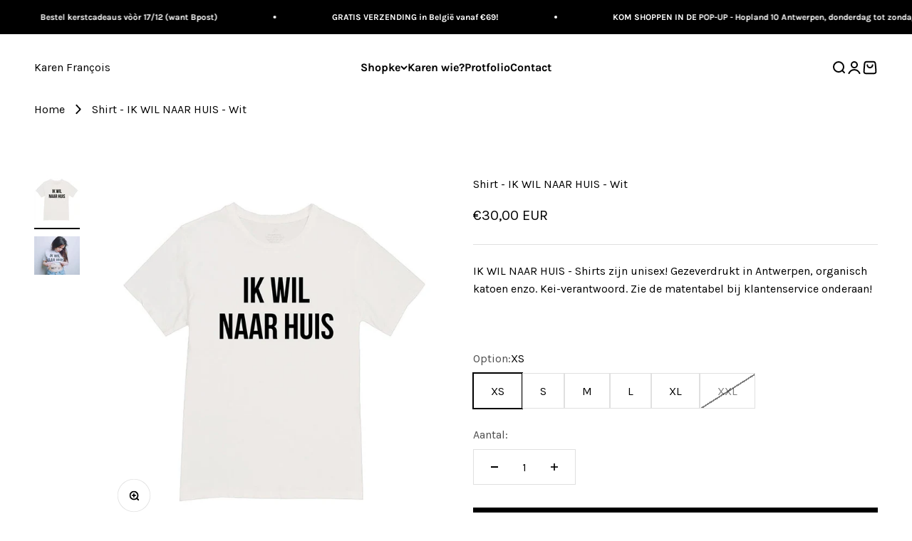

--- FILE ---
content_type: text/html; charset=utf-8
request_url: https://karenfrancois.be/products/shirt-naar-huis-8244955
body_size: 38707
content:
<!doctype html>

<html class="no-js" lang="nl" dir="ltr">
  <head>
    <meta charset="utf-8">
    <meta
      name="viewport"
      content="width=device-width, initial-scale=1.0, height=device-height, minimum-scale=1.0, maximum-scale=1.0"
    >
    <meta name="theme-color" content="#ffffff">

    <title>
      Shirt - IK WIL NAAR HUIS - Wit
    </title><meta name="description" content="IK WIL NAAR HUIS - Shirts zijn unisex! Gezeverdrukt in Antwerpen, organisch katoen enzo. Kei-verantwoord. Zie de matentabel bij klantenservice onderaan!  "><link rel="canonical" href="https://karenfrancois.be/products/shirt-naar-huis-8244955"><link rel="shortcut icon" href="//karenfrancois.be/cdn/shop/files/Screenshot_2023-11-27_at_22.15.57.png?v=1701119777&width=96">
      <link rel="apple-touch-icon" href="//karenfrancois.be/cdn/shop/files/Screenshot_2023-11-27_at_22.15.57.png?v=1701119777&width=180"><link rel="preconnect" href="https://cdn.shopify.com">
    <link rel="preconnect" href="https://fonts.shopifycdn.com" crossorigin>
    <link rel="dns-prefetch" href="https://productreviews.shopifycdn.com"><link rel="preload" href="//karenfrancois.be/cdn/fonts/oswald/oswald_n4.7760ed7a63e536050f64bb0607ff70ce07a480bd.woff2" as="font" type="font/woff2" crossorigin><link rel="preload" href="//karenfrancois.be/cdn/fonts/karla/karla_n4.40497e07df527e6a50e58fb17ef1950c72f3e32c.woff2" as="font" type="font/woff2" crossorigin><meta property="og:type" content="product">
  <meta property="og:title" content="Shirt - IK WIL NAAR HUIS - Wit">
  <meta property="product:price:amount" content="30,00">
  <meta property="product:price:currency" content="EUR"><meta property="og:image" content="http://karenfrancois.be/cdn/shop/products/532772-29e66a6175bb4f52bd5e0b6caf396e76.jpg?v=1553986586&width=2048">
  <meta property="og:image:secure_url" content="https://karenfrancois.be/cdn/shop/products/532772-29e66a6175bb4f52bd5e0b6caf396e76.jpg?v=1553986586&width=2048">
  <meta property="og:image:width" content="800">
  <meta property="og:image:height" content="880"><meta property="og:description" content="IK WIL NAAR HUIS - Shirts zijn unisex! Gezeverdrukt in Antwerpen, organisch katoen enzo. Kei-verantwoord. Zie de matentabel bij klantenservice onderaan!  "><meta property="og:url" content="https://karenfrancois.be/products/shirt-naar-huis-8244955">
<meta property="og:site_name" content="Karen François"><meta name="twitter:card" content="summary"><meta name="twitter:title" content="Shirt - IK WIL NAAR HUIS - Wit">
  <meta name="twitter:description" content="IK WIL NAAR HUIS - Shirts zijn unisex! Gezeverdrukt in Antwerpen, organisch katoen enzo. Kei-verantwoord. Zie de matentabel bij klantenservice onderaan!
 "><meta name="twitter:image" content="https://karenfrancois.be/cdn/shop/products/532772-29e66a6175bb4f52bd5e0b6caf396e76.jpg?crop=center&height=1200&v=1553986586&width=1200">
  <meta name="twitter:image:alt" content="">
  <script type="application/ld+json">
  {
    "@context": "https://schema.org",
    "@type": "Product",
    "productID": 2486321315940,
    "offers": [{
          "@type": "Offer",
          "name": "XS",
          "availability":"https://schema.org/InStock",
          "price": 30.0,
          "priceCurrency": "EUR",
          "priceValidUntil": "2026-01-29","url": "https://karenfrancois.be/products/shirt-naar-huis-8244955?variant=40069247860822"
        },
{
          "@type": "Offer",
          "name": "S",
          "availability":"https://schema.org/InStock",
          "price": 30.0,
          "priceCurrency": "EUR",
          "priceValidUntil": "2026-01-29","sku": "TS-001-W-S","url": "https://karenfrancois.be/products/shirt-naar-huis-8244955?variant=22325700165732"
        },
{
          "@type": "Offer",
          "name": "M",
          "availability":"https://schema.org/InStock",
          "price": 30.0,
          "priceCurrency": "EUR",
          "priceValidUntil": "2026-01-29","sku": "TS-001-W-M","url": "https://karenfrancois.be/products/shirt-naar-huis-8244955?variant=22325700198500"
        },
{
          "@type": "Offer",
          "name": "L",
          "availability":"https://schema.org/InStock",
          "price": 30.0,
          "priceCurrency": "EUR",
          "priceValidUntil": "2026-01-29","sku": "TS-001-W-L","url": "https://karenfrancois.be/products/shirt-naar-huis-8244955?variant=22325700264036"
        },
{
          "@type": "Offer",
          "name": "XL",
          "availability":"https://schema.org/InStock",
          "price": 30.0,
          "priceCurrency": "EUR",
          "priceValidUntil": "2026-01-29","sku": "TS-001-W-XL","url": "https://karenfrancois.be/products/shirt-naar-huis-8244955?variant=22325700296804"
        },
{
          "@type": "Offer",
          "name": "XXL",
          "availability":"https://schema.org/OutOfStock",
          "price": 30.0,
          "priceCurrency": "EUR",
          "priceValidUntil": "2026-01-29","url": "https://karenfrancois.be/products/shirt-naar-huis-8244955?variant=47102354161994"
        }
],"brand": {
      "@type": "Brand",
      "name": "KAREN FRANÇOIS"
    },
    "name": "Shirt - IK WIL NAAR HUIS - Wit",
    "description": "IK WIL NAAR HUIS - Shirts zijn unisex! Gezeverdrukt in Antwerpen, organisch katoen enzo. Kei-verantwoord. Zie de matentabel bij klantenservice onderaan!\n ",
    "category": "T-Shirts",
    "url": "https://karenfrancois.be/products/shirt-naar-huis-8244955",
    "sku": "","weight": {
        "@type": "QuantitativeValue",
        "unitCode": "g",
        "value": 200.0
      },"image": {
      "@type": "ImageObject",
      "url": "https://karenfrancois.be/cdn/shop/products/532772-29e66a6175bb4f52bd5e0b6caf396e76.jpg?v=1553986586&width=1024",
      "image": "https://karenfrancois.be/cdn/shop/products/532772-29e66a6175bb4f52bd5e0b6caf396e76.jpg?v=1553986586&width=1024",
      "name": "",
      "width": "1024",
      "height": "1024"
    }
  }
  </script>



  <script type="application/ld+json">
  {
    "@context": "https://schema.org",
    "@type": "BreadcrumbList",
  "itemListElement": [{
      "@type": "ListItem",
      "position": 1,
      "name": "Start",
      "item": "https://karenfrancois.be"
    },{
          "@type": "ListItem",
          "position": 2,
          "name": "Shirt - IK WIL NAAR HUIS - Wit",
          "item": "https://karenfrancois.be/products/shirt-naar-huis-8244955"
        }]
  }
  </script>

<style>/* Typography (heading) */
  @font-face {
  font-family: Oswald;
  font-weight: 400;
  font-style: normal;
  font-display: fallback;
  src: url("//karenfrancois.be/cdn/fonts/oswald/oswald_n4.7760ed7a63e536050f64bb0607ff70ce07a480bd.woff2") format("woff2"),
       url("//karenfrancois.be/cdn/fonts/oswald/oswald_n4.ae5e497f60fc686568afe76e9ff1872693c533e9.woff") format("woff");
}

/* Typography (body) */
  @font-face {
  font-family: Karla;
  font-weight: 400;
  font-style: normal;
  font-display: fallback;
  src: url("//karenfrancois.be/cdn/fonts/karla/karla_n4.40497e07df527e6a50e58fb17ef1950c72f3e32c.woff2") format("woff2"),
       url("//karenfrancois.be/cdn/fonts/karla/karla_n4.e9f6f9de321061073c6bfe03c28976ba8ce6ee18.woff") format("woff");
}

@font-face {
  font-family: Karla;
  font-weight: 400;
  font-style: italic;
  font-display: fallback;
  src: url("//karenfrancois.be/cdn/fonts/karla/karla_i4.2086039c16bcc3a78a72a2f7b471e3c4a7f873a6.woff2") format("woff2"),
       url("//karenfrancois.be/cdn/fonts/karla/karla_i4.7b9f59841a5960c16fa2a897a0716c8ebb183221.woff") format("woff");
}

@font-face {
  font-family: Karla;
  font-weight: 700;
  font-style: normal;
  font-display: fallback;
  src: url("//karenfrancois.be/cdn/fonts/karla/karla_n7.4358a847d4875593d69cfc3f8cc0b44c17b3ed03.woff2") format("woff2"),
       url("//karenfrancois.be/cdn/fonts/karla/karla_n7.96e322f6d76ce794f25fa29e55d6997c3fb656b6.woff") format("woff");
}

@font-face {
  font-family: Karla;
  font-weight: 700;
  font-style: italic;
  font-display: fallback;
  src: url("//karenfrancois.be/cdn/fonts/karla/karla_i7.fe031cd65d6e02906286add4f6dda06afc2615f0.woff2") format("woff2"),
       url("//karenfrancois.be/cdn/fonts/karla/karla_i7.816d4949fa7f7d79314595d7003eda5b44e959e3.woff") format("woff");
}

:root {
    /**
     * ---------------------------------------------------------------------
     * SPACING VARIABLES
     *
     * We are using a spacing inspired from frameworks like Tailwind CSS.
     * ---------------------------------------------------------------------
     */
    --spacing-0-5: 0.125rem; /* 2px */
    --spacing-1: 0.25rem; /* 4px */
    --spacing-1-5: 0.375rem; /* 6px */
    --spacing-2: 0.5rem; /* 8px */
    --spacing-2-5: 0.625rem; /* 10px */
    --spacing-3: 0.75rem; /* 12px */
    --spacing-3-5: 0.875rem; /* 14px */
    --spacing-4: 1rem; /* 16px */
    --spacing-4-5: 1.125rem; /* 18px */
    --spacing-5: 1.25rem; /* 20px */
    --spacing-5-5: 1.375rem; /* 22px */
    --spacing-6: 1.5rem; /* 24px */
    --spacing-6-5: 1.625rem; /* 26px */
    --spacing-7: 1.75rem; /* 28px */
    --spacing-7-5: 1.875rem; /* 30px */
    --spacing-8: 2rem; /* 32px */
    --spacing-8-5: 2.125rem; /* 34px */
    --spacing-9: 2.25rem; /* 36px */
    --spacing-9-5: 2.375rem; /* 38px */
    --spacing-10: 2.5rem; /* 40px */
    --spacing-11: 2.75rem; /* 44px */
    --spacing-12: 3rem; /* 48px */
    --spacing-14: 3.5rem; /* 56px */
    --spacing-16: 4rem; /* 64px */
    --spacing-18: 4.5rem; /* 72px */
    --spacing-20: 5rem; /* 80px */
    --spacing-24: 6rem; /* 96px */
    --spacing-28: 7rem; /* 112px */
    --spacing-32: 8rem; /* 128px */
    --spacing-36: 9rem; /* 144px */
    --spacing-40: 10rem; /* 160px */
    --spacing-44: 11rem; /* 176px */
    --spacing-48: 12rem; /* 192px */
    --spacing-52: 13rem; /* 208px */
    --spacing-56: 14rem; /* 224px */
    --spacing-60: 15rem; /* 240px */
    --spacing-64: 16rem; /* 256px */
    --spacing-72: 18rem; /* 288px */
    --spacing-80: 20rem; /* 320px */
    --spacing-96: 24rem; /* 384px */

    /* Container */
    --container-max-width: 1600px;
    --container-narrow-max-width: 1350px;
    --container-gutter: var(--spacing-5);
    --section-outer-spacing-block: var(--spacing-12);
    --section-inner-max-spacing-block: var(--spacing-10);
    --section-inner-spacing-inline: var(--container-gutter);
    --section-stack-spacing-block: var(--spacing-8);

    /* Grid gutter */
    --grid-gutter: var(--spacing-5);

    /* Product list settings */
    --product-list-row-gap: var(--spacing-8);
    --product-list-column-gap: var(--grid-gutter);

    /* Form settings */
    --input-gap: var(--spacing-2);
    --input-height: 2.625rem;
    --input-padding-inline: var(--spacing-4);

    /* Other sizes */
    --sticky-area-height: calc(var(--sticky-announcement-bar-enabled, 0) * var(--announcement-bar-height, 0px) + var(--sticky-header-enabled, 0) * var(--header-height, 0px));

    /* RTL support */
    --transform-logical-flip: 1;
    --transform-origin-start: left;
    --transform-origin-end: right;

    /**
     * ---------------------------------------------------------------------
     * TYPOGRAPHY
     * ---------------------------------------------------------------------
     */

    /* Font properties */
    --heading-font-family: Oswald, sans-serif;
    --heading-font-weight: 400;
    --heading-font-style: normal;
    --heading-text-transform: uppercase;
    --heading-letter-spacing: -0.01em;
    --text-font-family: Karla, sans-serif;
    --text-font-weight: 400;
    --text-font-style: normal;
    --text-letter-spacing: 0.0em;

    /* Font sizes */
    --text-h0: 3rem;
    --text-h1: 2.5rem;
    --text-h2: 2rem;
    --text-h3: 1.5rem;
    --text-h4: 1.375rem;
    --text-h5: 1.125rem;
    --text-h6: 1rem;
    --text-xs: 0.6875rem;
    --text-sm: 0.75rem;
    --text-base: 0.875rem;
    --text-lg: 1.125rem;

    /**
     * ---------------------------------------------------------------------
     * COLORS
     * ---------------------------------------------------------------------
     */

    /* Color settings */--accent: 0 0 0;
    --text-primary: 0 0 0;
    --background-primary: 255 255 255;
    --dialog-background: 255 255 255;
    --border-color: var(--text-color, var(--text-primary)) / 0.12;

    /* Button colors */
    --button-background-primary: 0 0 0;
    --button-text-primary: 255 255 255;
    --button-background-secondary: 0 0 0;
    --button-text-secondary: 255 255 255;

    /* Status colors */
    --success-background: 238 241 235;
    --success-text: 112 138 92;
    --warning-background: 252 240 227;
    --warning-text: 227 126 22;
    --error-background: 245 229 229;
    --error-text: 170 40 38;

    /* Product colors */
    --on-sale-text: 0 0 0;
    --on-sale-badge-background: 0 0 0;
    --on-sale-badge-text: 255 255 255;
    --sold-out-badge-background: 0 0 0;
    --sold-out-badge-text: 255 255 255;
    --primary-badge-background: 0 0 0;
    --primary-badge-text: 255 255 255;
    --star-color: 0 0 0;
    --product-card-background: 255 255 255;
    --product-card-text: 39 39 39;

    /* Header colors */
    --header-background: 255 255 255;
    --header-text: 0 0 0;

    /* Footer colors */
    --footer-background: 0 0 0;
    --footer-text: 255 255 255;

    /* Rounded variables (used for border radius) */
    --rounded-xs: 0.0rem;
    --rounded-sm: 0.0rem;
    --rounded: 0.0rem;
    --rounded-lg: 0.0rem;
    --rounded-full: 9999px;

    --rounded-button: 0.0rem;
    --rounded-input: 0.0rem;

    /* Box shadow */
    --shadow-sm: 0 2px 8px rgb(var(--text-primary) / 0.0);
    --shadow: 0 5px 15px rgb(var(--text-primary) / 0.0);
    --shadow-md: 0 5px 30px rgb(var(--text-primary) / 0.0);
    --shadow-block: 0px 0px 50px rgb(var(--text-primary) / 0.0);

    /**
     * ---------------------------------------------------------------------
     * OTHER
     * ---------------------------------------------------------------------
     */

    --cursor-close-svg-url: url(//karenfrancois.be/cdn/shop/t/17/assets/cursor-close.svg?v=147174565022153725511696927699);
    --cursor-zoom-in-svg-url: url(//karenfrancois.be/cdn/shop/t/17/assets/cursor-zoom-in.svg?v=154953035094101115921696927699);
    --cursor-zoom-out-svg-url: url(//karenfrancois.be/cdn/shop/t/17/assets/cursor-zoom-out.svg?v=16155520337305705181696927699);
    --checkmark-svg-url: url(//karenfrancois.be/cdn/shop/t/17/assets/checkmark.svg?v=77552481021870063511696927699);
  }

  [dir="rtl"]:root {
    /* RTL support */
    --transform-logical-flip: -1;
    --transform-origin-start: right;
    --transform-origin-end: left;
  }

  @media screen and (min-width: 700px) {
    :root {
      /* Typography (font size) */
      --text-h0: 4rem;
      --text-h1: 3rem;
      --text-h2: 2.5rem;
      --text-h3: 2rem;
      --text-h4: 1.625rem;
      --text-h5: 1.25rem;
      --text-h6: 1.125rem;

      --text-xs: 0.75rem;
      --text-sm: 0.875rem;
      --text-base: 1.0rem;
      --text-lg: 1.25rem;

      /* Spacing */
      --container-gutter: 2rem;
      --section-outer-spacing-block: var(--spacing-16);
      --section-inner-max-spacing-block: var(--spacing-12);
      --section-inner-spacing-inline: var(--spacing-14);
      --section-stack-spacing-block: var(--spacing-12);

      /* Grid gutter */
      --grid-gutter: var(--spacing-6);

      /* Product list settings */
      --product-list-row-gap: var(--spacing-12);

      /* Form settings */
      --input-gap: 1rem;
      --input-height: 3.125rem;
      --input-padding-inline: var(--spacing-5);
    }
  }

  @media screen and (min-width: 1000px) {
    :root {
      /* Spacing settings */
      --container-gutter: var(--spacing-12);
      --section-outer-spacing-block: var(--spacing-18);
      --section-inner-max-spacing-block: var(--spacing-16);
      --section-inner-spacing-inline: var(--spacing-18);
      --section-stack-spacing-block: var(--spacing-12);
    }
  }

  @media screen and (min-width: 1150px) {
    :root {
      /* Spacing settings */
      --container-gutter: var(--spacing-12);
      --section-outer-spacing-block: var(--spacing-20);
      --section-inner-max-spacing-block: var(--spacing-16);
      --section-inner-spacing-inline: var(--spacing-18);
      --section-stack-spacing-block: var(--spacing-12);
    }
  }

  @media screen and (min-width: 1400px) {
    :root {
      /* Typography (font size) */
      --text-h0: 5rem;
      --text-h1: 3.75rem;
      --text-h2: 3rem;
      --text-h3: 2.25rem;
      --text-h4: 2rem;
      --text-h5: 1.5rem;
      --text-h6: 1.25rem;

      --section-outer-spacing-block: var(--spacing-24);
      --section-inner-max-spacing-block: var(--spacing-18);
      --section-inner-spacing-inline: var(--spacing-20);
    }
  }

  @media screen and (min-width: 1600px) {
    :root {
      --section-outer-spacing-block: var(--spacing-24);
      --section-inner-max-spacing-block: var(--spacing-20);
      --section-inner-spacing-inline: var(--spacing-24);
    }
  }

  /**
   * ---------------------------------------------------------------------
   * LIQUID DEPENDANT CSS
   *
   * Our main CSS is Liquid free, but some very specific features depend on
   * theme settings, so we have them here
   * ---------------------------------------------------------------------
   */@media screen and (pointer: fine) {
        /* The !important are for the Shopify Payment button to ensure we override the default from Shopify styles */
        .button:not([disabled]):not(.button--outline):hover, .btn:not([disabled]):hover, .shopify-payment-button__button--unbranded:not([disabled]):hover {
          background-color: transparent !important;
          color: rgb(var(--button-outline-color) / var(--button-background-opacity, 1)) !important;
          box-shadow: inset 0 0 0 2px currentColor !important;
        }

        .button--outline:not([disabled]):hover {
          background: rgb(var(--button-background));
          color: rgb(var(--button-text-color));
          box-shadow: inset 0 0 0 2px rgb(var(--button-background));
        }
      }</style><script>
  document.documentElement.classList.replace('no-js', 'js');

  // This allows to expose several variables to the global scope, to be used in scripts
  window.themeVariables = {
    settings: {
      showPageTransition: false,
      headingApparition: "split_rotation",
      pageType: "product",
      moneyFormat: "€{{amount_with_comma_separator}}",
      moneyWithCurrencyFormat: "€{{amount_with_comma_separator}} EUR",
      currencyCodeEnabled: true,
      cartType: "drawer",
      showDiscount: true,
      discountMode: "saving"
    },

    strings: {
      accessibilityClose: "Sluiten",
      accessibilityNext: "Volgende",
      accessibilityPrevious: "Vorige",
      addToCartButton: "Toevoegen aan winkelwagen",
      soldOutButton: "Uitverkocht",
      preOrderButton: "Vooruitbestellen",
      unavailableButton: "Niet beschikbaar",
      closeGallery: "Galerie sluiten",
      zoomGallery: "In-\/uitzoomen",
      errorGallery: "Afbeelding kan niet worden geladen",
      soldOutBadge: "Uitverkocht",
      discountBadge: "Bespaar @@",
      sku: "SKU:",
      searchNoResults: "Er konden geen resultaten worden gevonden.",
      addOrderNote: "Bestelnotitie toevoegen",
      editOrderNote: "Bestelnotitie bewerken",
      shippingEstimatorNoResults: "Sorry, we verzenden niet naar je adres.",
      shippingEstimatorOneResult: "Er is één verzendtarief voor je adres:",
      shippingEstimatorMultipleResults: "Er zijn meerdere verzendtarieven voor je adres:",
      shippingEstimatorError: "Er zijn een of meer fouten opgetreden bij het ophalen van de verzendtarieven:"
    },

    breakpoints: {
      'sm': 'screen and (min-width: 700px)',
      'md': 'screen and (min-width: 1000px)',
      'lg': 'screen and (min-width: 1150px)',
      'xl': 'screen and (min-width: 1400px)',

      'sm-max': 'screen and (max-width: 699px)',
      'md-max': 'screen and (max-width: 999px)',
      'lg-max': 'screen and (max-width: 1149px)',
      'xl-max': 'screen and (max-width: 1399px)'
    }
  };// For detecting native share
  document.documentElement.classList.add(`native-share--${navigator.share ? 'enabled' : 'disabled'}`);// We save the product ID in local storage to be eventually used for recently viewed section
    try {
      const recentlyViewedProducts = new Set(JSON.parse(localStorage.getItem('theme:recently-viewed-products') || '[]'));

      recentlyViewedProducts.delete(2486321315940); // Delete first to re-move the product
      recentlyViewedProducts.add(2486321315940);

      localStorage.setItem('theme:recently-viewed-products', JSON.stringify(Array.from(recentlyViewedProducts.values()).reverse()));
    } catch (e) {
      // Safari in private mode does not allow setting item, we silently fail
    }</script><script type="module" src="//karenfrancois.be/cdn/shop/t/17/assets/vendor.min.js?v=20880576495916334881696927699"></script>
    <script type="module" src="//karenfrancois.be/cdn/shop/t/17/assets/theme.js?v=26902672189665911561698661526"></script>
    <script type="module" src="//karenfrancois.be/cdn/shop/t/17/assets/sections.js?v=173619929444214657501698661527"></script>

    <script>window.performance && window.performance.mark && window.performance.mark('shopify.content_for_header.start');</script><meta name="facebook-domain-verification" content="7hrergcrl01lqyytolrsnyqjbe13fw">
<meta id="shopify-digital-wallet" name="shopify-digital-wallet" content="/21238284388/digital_wallets/dialog">
<link rel="alternate" type="application/json+oembed" href="https://karenfrancois.be/products/shirt-naar-huis-8244955.oembed">
<script async="async" src="/checkouts/internal/preloads.js?locale=nl-BE"></script>
<script id="shopify-features" type="application/json">{"accessToken":"d49a830cf58ea60aeb75e29b0ad82096","betas":["rich-media-storefront-analytics"],"domain":"karenfrancois.be","predictiveSearch":true,"shopId":21238284388,"locale":"nl"}</script>
<script>var Shopify = Shopify || {};
Shopify.shop = "koaren.myshopify.com";
Shopify.locale = "nl";
Shopify.currency = {"active":"EUR","rate":"1.0"};
Shopify.country = "BE";
Shopify.theme = {"name":"Impact - dev Janne - b2b","id":153971851594,"schema_name":"Impact","schema_version":"4.3.4","theme_store_id":1190,"role":"main"};
Shopify.theme.handle = "null";
Shopify.theme.style = {"id":null,"handle":null};
Shopify.cdnHost = "karenfrancois.be/cdn";
Shopify.routes = Shopify.routes || {};
Shopify.routes.root = "/";</script>
<script type="module">!function(o){(o.Shopify=o.Shopify||{}).modules=!0}(window);</script>
<script>!function(o){function n(){var o=[];function n(){o.push(Array.prototype.slice.apply(arguments))}return n.q=o,n}var t=o.Shopify=o.Shopify||{};t.loadFeatures=n(),t.autoloadFeatures=n()}(window);</script>
<script id="shop-js-analytics" type="application/json">{"pageType":"product"}</script>
<script defer="defer" async type="module" src="//karenfrancois.be/cdn/shopifycloud/shop-js/modules/v2/client.init-shop-cart-sync_BHF27ruw.nl.esm.js"></script>
<script defer="defer" async type="module" src="//karenfrancois.be/cdn/shopifycloud/shop-js/modules/v2/chunk.common_Dwaf6e9K.esm.js"></script>
<script type="module">
  await import("//karenfrancois.be/cdn/shopifycloud/shop-js/modules/v2/client.init-shop-cart-sync_BHF27ruw.nl.esm.js");
await import("//karenfrancois.be/cdn/shopifycloud/shop-js/modules/v2/chunk.common_Dwaf6e9K.esm.js");

  window.Shopify.SignInWithShop?.initShopCartSync?.({"fedCMEnabled":true,"windoidEnabled":true});

</script>
<script>(function() {
  var isLoaded = false;
  function asyncLoad() {
    if (isLoaded) return;
    isLoaded = true;
    var urls = ["https:\/\/shopify.covet.pics\/covet-pics-widget-inject.js?shop=koaren.myshopify.com","https:\/\/cdn.shopify.com\/s\/files\/1\/0212\/3828\/4388\/t\/17\/assets\/globo.preorder.init.js?v=1698347683\u0026shop=koaren.myshopify.com","https:\/\/cdn.nfcube.com\/instafeed-6bffe76fbdfff33348a21dd22b1a6d44.js?shop=koaren.myshopify.com","\/\/cdn.shopify.com\/proxy\/0261147db6f437316422587c9351313f43f4863abe2eef79865bf5fbbe2c7ca4\/b2b-solution.bsscommerce.com\/js\/bss-b2b-cp.js?shop=koaren.myshopify.com\u0026sp-cache-control=cHVibGljLCBtYXgtYWdlPTkwMA"];
    for (var i = 0; i < urls.length; i++) {
      var s = document.createElement('script');
      s.type = 'text/javascript';
      s.async = true;
      s.src = urls[i];
      var x = document.getElementsByTagName('script')[0];
      x.parentNode.insertBefore(s, x);
    }
  };
  if(window.attachEvent) {
    window.attachEvent('onload', asyncLoad);
  } else {
    window.addEventListener('load', asyncLoad, false);
  }
})();</script>
<script id="__st">var __st={"a":21238284388,"offset":3600,"reqid":"55df07f1-80f4-4859-ab83-95d47a54dd95-1768831294","pageurl":"karenfrancois.be\/products\/shirt-naar-huis-8244955","u":"63714229ea91","p":"product","rtyp":"product","rid":2486321315940};</script>
<script>window.ShopifyPaypalV4VisibilityTracking = true;</script>
<script id="captcha-bootstrap">!function(){'use strict';const t='contact',e='account',n='new_comment',o=[[t,t],['blogs',n],['comments',n],[t,'customer']],c=[[e,'customer_login'],[e,'guest_login'],[e,'recover_customer_password'],[e,'create_customer']],r=t=>t.map((([t,e])=>`form[action*='/${t}']:not([data-nocaptcha='true']) input[name='form_type'][value='${e}']`)).join(','),a=t=>()=>t?[...document.querySelectorAll(t)].map((t=>t.form)):[];function s(){const t=[...o],e=r(t);return a(e)}const i='password',u='form_key',d=['recaptcha-v3-token','g-recaptcha-response','h-captcha-response',i],f=()=>{try{return window.sessionStorage}catch{return}},m='__shopify_v',_=t=>t.elements[u];function p(t,e,n=!1){try{const o=window.sessionStorage,c=JSON.parse(o.getItem(e)),{data:r}=function(t){const{data:e,action:n}=t;return t[m]||n?{data:e,action:n}:{data:t,action:n}}(c);for(const[e,n]of Object.entries(r))t.elements[e]&&(t.elements[e].value=n);n&&o.removeItem(e)}catch(o){console.error('form repopulation failed',{error:o})}}const l='form_type',E='cptcha';function T(t){t.dataset[E]=!0}const w=window,h=w.document,L='Shopify',v='ce_forms',y='captcha';let A=!1;((t,e)=>{const n=(g='f06e6c50-85a8-45c8-87d0-21a2b65856fe',I='https://cdn.shopify.com/shopifycloud/storefront-forms-hcaptcha/ce_storefront_forms_captcha_hcaptcha.v1.5.2.iife.js',D={infoText:'Beschermd door hCaptcha',privacyText:'Privacy',termsText:'Voorwaarden'},(t,e,n)=>{const o=w[L][v],c=o.bindForm;if(c)return c(t,g,e,D).then(n);var r;o.q.push([[t,g,e,D],n]),r=I,A||(h.body.append(Object.assign(h.createElement('script'),{id:'captcha-provider',async:!0,src:r})),A=!0)});var g,I,D;w[L]=w[L]||{},w[L][v]=w[L][v]||{},w[L][v].q=[],w[L][y]=w[L][y]||{},w[L][y].protect=function(t,e){n(t,void 0,e),T(t)},Object.freeze(w[L][y]),function(t,e,n,w,h,L){const[v,y,A,g]=function(t,e,n){const i=e?o:[],u=t?c:[],d=[...i,...u],f=r(d),m=r(i),_=r(d.filter((([t,e])=>n.includes(e))));return[a(f),a(m),a(_),s()]}(w,h,L),I=t=>{const e=t.target;return e instanceof HTMLFormElement?e:e&&e.form},D=t=>v().includes(t);t.addEventListener('submit',(t=>{const e=I(t);if(!e)return;const n=D(e)&&!e.dataset.hcaptchaBound&&!e.dataset.recaptchaBound,o=_(e),c=g().includes(e)&&(!o||!o.value);(n||c)&&t.preventDefault(),c&&!n&&(function(t){try{if(!f())return;!function(t){const e=f();if(!e)return;const n=_(t);if(!n)return;const o=n.value;o&&e.removeItem(o)}(t);const e=Array.from(Array(32),(()=>Math.random().toString(36)[2])).join('');!function(t,e){_(t)||t.append(Object.assign(document.createElement('input'),{type:'hidden',name:u})),t.elements[u].value=e}(t,e),function(t,e){const n=f();if(!n)return;const o=[...t.querySelectorAll(`input[type='${i}']`)].map((({name:t})=>t)),c=[...d,...o],r={};for(const[a,s]of new FormData(t).entries())c.includes(a)||(r[a]=s);n.setItem(e,JSON.stringify({[m]:1,action:t.action,data:r}))}(t,e)}catch(e){console.error('failed to persist form',e)}}(e),e.submit())}));const S=(t,e)=>{t&&!t.dataset[E]&&(n(t,e.some((e=>e===t))),T(t))};for(const o of['focusin','change'])t.addEventListener(o,(t=>{const e=I(t);D(e)&&S(e,y())}));const B=e.get('form_key'),M=e.get(l),P=B&&M;t.addEventListener('DOMContentLoaded',(()=>{const t=y();if(P)for(const e of t)e.elements[l].value===M&&p(e,B);[...new Set([...A(),...v().filter((t=>'true'===t.dataset.shopifyCaptcha))])].forEach((e=>S(e,t)))}))}(h,new URLSearchParams(w.location.search),n,t,e,['guest_login'])})(!0,!0)}();</script>
<script integrity="sha256-4kQ18oKyAcykRKYeNunJcIwy7WH5gtpwJnB7kiuLZ1E=" data-source-attribution="shopify.loadfeatures" defer="defer" src="//karenfrancois.be/cdn/shopifycloud/storefront/assets/storefront/load_feature-a0a9edcb.js" crossorigin="anonymous"></script>
<script data-source-attribution="shopify.dynamic_checkout.dynamic.init">var Shopify=Shopify||{};Shopify.PaymentButton=Shopify.PaymentButton||{isStorefrontPortableWallets:!0,init:function(){window.Shopify.PaymentButton.init=function(){};var t=document.createElement("script");t.src="https://karenfrancois.be/cdn/shopifycloud/portable-wallets/latest/portable-wallets.nl.js",t.type="module",document.head.appendChild(t)}};
</script>
<script data-source-attribution="shopify.dynamic_checkout.buyer_consent">
  function portableWalletsHideBuyerConsent(e){var t=document.getElementById("shopify-buyer-consent"),n=document.getElementById("shopify-subscription-policy-button");t&&n&&(t.classList.add("hidden"),t.setAttribute("aria-hidden","true"),n.removeEventListener("click",e))}function portableWalletsShowBuyerConsent(e){var t=document.getElementById("shopify-buyer-consent"),n=document.getElementById("shopify-subscription-policy-button");t&&n&&(t.classList.remove("hidden"),t.removeAttribute("aria-hidden"),n.addEventListener("click",e))}window.Shopify?.PaymentButton&&(window.Shopify.PaymentButton.hideBuyerConsent=portableWalletsHideBuyerConsent,window.Shopify.PaymentButton.showBuyerConsent=portableWalletsShowBuyerConsent);
</script>
<script data-source-attribution="shopify.dynamic_checkout.cart.bootstrap">document.addEventListener("DOMContentLoaded",(function(){function t(){return document.querySelector("shopify-accelerated-checkout-cart, shopify-accelerated-checkout")}if(t())Shopify.PaymentButton.init();else{new MutationObserver((function(e,n){t()&&(Shopify.PaymentButton.init(),n.disconnect())})).observe(document.body,{childList:!0,subtree:!0})}}));
</script>

<script>window.performance && window.performance.mark && window.performance.mark('shopify.content_for_header.end');</script>
<link href="//karenfrancois.be/cdn/shop/t/17/assets/theme.css?v=10524881057851879511698660567" rel="stylesheet" type="text/css" media="all" /><style>
  @font-face {
    font-family: 'Bebas';
    src: url(//karenfrancois.be/cdn/shop/t/17/assets/bebasneue-regular-webfont.woff2?v=12571994600466731631696927699) format('woff2'),
        url(//karenfrancois.be/cdn/shop/t/17/assets/bebasneue-regular-webfont.woff?v=23958785975078043711696927699) format('woff');
    font-weight: normal;
    font-style: normal;
  }
</style><link href="//karenfrancois.be/cdn/shop/t/17/assets/base-style.min.css?v=34176772030616094961698663950" rel="stylesheet" type="text/css" media="all" /><script src="//karenfrancois.be/cdn/shop/t/17/assets/base-script.min.js?v=14915606687654158761696927699" defer="defer"></script>
  <!-- BEGIN app block: shopify://apps/klaviyo-email-marketing-sms/blocks/klaviyo-onsite-embed/2632fe16-c075-4321-a88b-50b567f42507 -->












  <script async src="https://static.klaviyo.com/onsite/js/XiJDjT/klaviyo.js?company_id=XiJDjT"></script>
  <script>!function(){if(!window.klaviyo){window._klOnsite=window._klOnsite||[];try{window.klaviyo=new Proxy({},{get:function(n,i){return"push"===i?function(){var n;(n=window._klOnsite).push.apply(n,arguments)}:function(){for(var n=arguments.length,o=new Array(n),w=0;w<n;w++)o[w]=arguments[w];var t="function"==typeof o[o.length-1]?o.pop():void 0,e=new Promise((function(n){window._klOnsite.push([i].concat(o,[function(i){t&&t(i),n(i)}]))}));return e}}})}catch(n){window.klaviyo=window.klaviyo||[],window.klaviyo.push=function(){var n;(n=window._klOnsite).push.apply(n,arguments)}}}}();</script>

  
    <script id="viewed_product">
      if (item == null) {
        var _learnq = _learnq || [];

        var MetafieldReviews = null
        var MetafieldYotpoRating = null
        var MetafieldYotpoCount = null
        var MetafieldLooxRating = null
        var MetafieldLooxCount = null
        var okendoProduct = null
        var okendoProductReviewCount = null
        var okendoProductReviewAverageValue = null
        try {
          // The following fields are used for Customer Hub recently viewed in order to add reviews.
          // This information is not part of __kla_viewed. Instead, it is part of __kla_viewed_reviewed_items
          MetafieldReviews = {};
          MetafieldYotpoRating = null
          MetafieldYotpoCount = null
          MetafieldLooxRating = null
          MetafieldLooxCount = null

          okendoProduct = null
          // If the okendo metafield is not legacy, it will error, which then requires the new json formatted data
          if (okendoProduct && 'error' in okendoProduct) {
            okendoProduct = null
          }
          okendoProductReviewCount = okendoProduct ? okendoProduct.reviewCount : null
          okendoProductReviewAverageValue = okendoProduct ? okendoProduct.reviewAverageValue : null
        } catch (error) {
          console.error('Error in Klaviyo onsite reviews tracking:', error);
        }

        var item = {
          Name: "Shirt - IK WIL NAAR HUIS - Wit",
          ProductID: 2486321315940,
          Categories: ["Alle kleding","Alle producten behalve boek","Alle producten!","Cadeaus tussen 25 en 50 euro","Ik wil naar huis","Quick Order","T-shirts"],
          ImageURL: "https://karenfrancois.be/cdn/shop/products/532772-29e66a6175bb4f52bd5e0b6caf396e76_grande.jpg?v=1553986586",
          URL: "https://karenfrancois.be/products/shirt-naar-huis-8244955",
          Brand: "KAREN FRANÇOIS",
          Price: "€30,00",
          Value: "30,00",
          CompareAtPrice: "€0,00"
        };
        _learnq.push(['track', 'Viewed Product', item]);
        _learnq.push(['trackViewedItem', {
          Title: item.Name,
          ItemId: item.ProductID,
          Categories: item.Categories,
          ImageUrl: item.ImageURL,
          Url: item.URL,
          Metadata: {
            Brand: item.Brand,
            Price: item.Price,
            Value: item.Value,
            CompareAtPrice: item.CompareAtPrice
          },
          metafields:{
            reviews: MetafieldReviews,
            yotpo:{
              rating: MetafieldYotpoRating,
              count: MetafieldYotpoCount,
            },
            loox:{
              rating: MetafieldLooxRating,
              count: MetafieldLooxCount,
            },
            okendo: {
              rating: okendoProductReviewAverageValue,
              count: okendoProductReviewCount,
            }
          }
        }]);
      }
    </script>
  




  <script>
    window.klaviyoReviewsProductDesignMode = false
  </script>







<!-- END app block --><script src="https://cdn.shopify.com/extensions/29a8c08f-1900-4fb1-9fc2-281cec73d7d4/instafeed-6/assets/insta-header-app.js?v=11222" type="text/javascript" defer="defer"></script>
<link href="https://cdn.shopify.com/extensions/29a8c08f-1900-4fb1-9fc2-281cec73d7d4/instafeed-6/assets/insta-header-app.css?v=11222" rel="stylesheet" type="text/css" media="all">
<link href="https://monorail-edge.shopifysvc.com" rel="dns-prefetch">
<script>(function(){if ("sendBeacon" in navigator && "performance" in window) {try {var session_token_from_headers = performance.getEntriesByType('navigation')[0].serverTiming.find(x => x.name == '_s').description;} catch {var session_token_from_headers = undefined;}var session_cookie_matches = document.cookie.match(/_shopify_s=([^;]*)/);var session_token_from_cookie = session_cookie_matches && session_cookie_matches.length === 2 ? session_cookie_matches[1] : "";var session_token = session_token_from_headers || session_token_from_cookie || "";function handle_abandonment_event(e) {var entries = performance.getEntries().filter(function(entry) {return /monorail-edge.shopifysvc.com/.test(entry.name);});if (!window.abandonment_tracked && entries.length === 0) {window.abandonment_tracked = true;var currentMs = Date.now();var navigation_start = performance.timing.navigationStart;var payload = {shop_id: 21238284388,url: window.location.href,navigation_start,duration: currentMs - navigation_start,session_token,page_type: "product"};window.navigator.sendBeacon("https://monorail-edge.shopifysvc.com/v1/produce", JSON.stringify({schema_id: "online_store_buyer_site_abandonment/1.1",payload: payload,metadata: {event_created_at_ms: currentMs,event_sent_at_ms: currentMs}}));}}window.addEventListener('pagehide', handle_abandonment_event);}}());</script>
<script id="web-pixels-manager-setup">(function e(e,d,r,n,o){if(void 0===o&&(o={}),!Boolean(null===(a=null===(i=window.Shopify)||void 0===i?void 0:i.analytics)||void 0===a?void 0:a.replayQueue)){var i,a;window.Shopify=window.Shopify||{};var t=window.Shopify;t.analytics=t.analytics||{};var s=t.analytics;s.replayQueue=[],s.publish=function(e,d,r){return s.replayQueue.push([e,d,r]),!0};try{self.performance.mark("wpm:start")}catch(e){}var l=function(){var e={modern:/Edge?\/(1{2}[4-9]|1[2-9]\d|[2-9]\d{2}|\d{4,})\.\d+(\.\d+|)|Firefox\/(1{2}[4-9]|1[2-9]\d|[2-9]\d{2}|\d{4,})\.\d+(\.\d+|)|Chrom(ium|e)\/(9{2}|\d{3,})\.\d+(\.\d+|)|(Maci|X1{2}).+ Version\/(15\.\d+|(1[6-9]|[2-9]\d|\d{3,})\.\d+)([,.]\d+|)( \(\w+\)|)( Mobile\/\w+|) Safari\/|Chrome.+OPR\/(9{2}|\d{3,})\.\d+\.\d+|(CPU[ +]OS|iPhone[ +]OS|CPU[ +]iPhone|CPU IPhone OS|CPU iPad OS)[ +]+(15[._]\d+|(1[6-9]|[2-9]\d|\d{3,})[._]\d+)([._]\d+|)|Android:?[ /-](13[3-9]|1[4-9]\d|[2-9]\d{2}|\d{4,})(\.\d+|)(\.\d+|)|Android.+Firefox\/(13[5-9]|1[4-9]\d|[2-9]\d{2}|\d{4,})\.\d+(\.\d+|)|Android.+Chrom(ium|e)\/(13[3-9]|1[4-9]\d|[2-9]\d{2}|\d{4,})\.\d+(\.\d+|)|SamsungBrowser\/([2-9]\d|\d{3,})\.\d+/,legacy:/Edge?\/(1[6-9]|[2-9]\d|\d{3,})\.\d+(\.\d+|)|Firefox\/(5[4-9]|[6-9]\d|\d{3,})\.\d+(\.\d+|)|Chrom(ium|e)\/(5[1-9]|[6-9]\d|\d{3,})\.\d+(\.\d+|)([\d.]+$|.*Safari\/(?![\d.]+ Edge\/[\d.]+$))|(Maci|X1{2}).+ Version\/(10\.\d+|(1[1-9]|[2-9]\d|\d{3,})\.\d+)([,.]\d+|)( \(\w+\)|)( Mobile\/\w+|) Safari\/|Chrome.+OPR\/(3[89]|[4-9]\d|\d{3,})\.\d+\.\d+|(CPU[ +]OS|iPhone[ +]OS|CPU[ +]iPhone|CPU IPhone OS|CPU iPad OS)[ +]+(10[._]\d+|(1[1-9]|[2-9]\d|\d{3,})[._]\d+)([._]\d+|)|Android:?[ /-](13[3-9]|1[4-9]\d|[2-9]\d{2}|\d{4,})(\.\d+|)(\.\d+|)|Mobile Safari.+OPR\/([89]\d|\d{3,})\.\d+\.\d+|Android.+Firefox\/(13[5-9]|1[4-9]\d|[2-9]\d{2}|\d{4,})\.\d+(\.\d+|)|Android.+Chrom(ium|e)\/(13[3-9]|1[4-9]\d|[2-9]\d{2}|\d{4,})\.\d+(\.\d+|)|Android.+(UC? ?Browser|UCWEB|U3)[ /]?(15\.([5-9]|\d{2,})|(1[6-9]|[2-9]\d|\d{3,})\.\d+)\.\d+|SamsungBrowser\/(5\.\d+|([6-9]|\d{2,})\.\d+)|Android.+MQ{2}Browser\/(14(\.(9|\d{2,})|)|(1[5-9]|[2-9]\d|\d{3,})(\.\d+|))(\.\d+|)|K[Aa][Ii]OS\/(3\.\d+|([4-9]|\d{2,})\.\d+)(\.\d+|)/},d=e.modern,r=e.legacy,n=navigator.userAgent;return n.match(d)?"modern":n.match(r)?"legacy":"unknown"}(),u="modern"===l?"modern":"legacy",c=(null!=n?n:{modern:"",legacy:""})[u],f=function(e){return[e.baseUrl,"/wpm","/b",e.hashVersion,"modern"===e.buildTarget?"m":"l",".js"].join("")}({baseUrl:d,hashVersion:r,buildTarget:u}),m=function(e){var d=e.version,r=e.bundleTarget,n=e.surface,o=e.pageUrl,i=e.monorailEndpoint;return{emit:function(e){var a=e.status,t=e.errorMsg,s=(new Date).getTime(),l=JSON.stringify({metadata:{event_sent_at_ms:s},events:[{schema_id:"web_pixels_manager_load/3.1",payload:{version:d,bundle_target:r,page_url:o,status:a,surface:n,error_msg:t},metadata:{event_created_at_ms:s}}]});if(!i)return console&&console.warn&&console.warn("[Web Pixels Manager] No Monorail endpoint provided, skipping logging."),!1;try{return self.navigator.sendBeacon.bind(self.navigator)(i,l)}catch(e){}var u=new XMLHttpRequest;try{return u.open("POST",i,!0),u.setRequestHeader("Content-Type","text/plain"),u.send(l),!0}catch(e){return console&&console.warn&&console.warn("[Web Pixels Manager] Got an unhandled error while logging to Monorail."),!1}}}}({version:r,bundleTarget:l,surface:e.surface,pageUrl:self.location.href,monorailEndpoint:e.monorailEndpoint});try{o.browserTarget=l,function(e){var d=e.src,r=e.async,n=void 0===r||r,o=e.onload,i=e.onerror,a=e.sri,t=e.scriptDataAttributes,s=void 0===t?{}:t,l=document.createElement("script"),u=document.querySelector("head"),c=document.querySelector("body");if(l.async=n,l.src=d,a&&(l.integrity=a,l.crossOrigin="anonymous"),s)for(var f in s)if(Object.prototype.hasOwnProperty.call(s,f))try{l.dataset[f]=s[f]}catch(e){}if(o&&l.addEventListener("load",o),i&&l.addEventListener("error",i),u)u.appendChild(l);else{if(!c)throw new Error("Did not find a head or body element to append the script");c.appendChild(l)}}({src:f,async:!0,onload:function(){if(!function(){var e,d;return Boolean(null===(d=null===(e=window.Shopify)||void 0===e?void 0:e.analytics)||void 0===d?void 0:d.initialized)}()){var d=window.webPixelsManager.init(e)||void 0;if(d){var r=window.Shopify.analytics;r.replayQueue.forEach((function(e){var r=e[0],n=e[1],o=e[2];d.publishCustomEvent(r,n,o)})),r.replayQueue=[],r.publish=d.publishCustomEvent,r.visitor=d.visitor,r.initialized=!0}}},onerror:function(){return m.emit({status:"failed",errorMsg:"".concat(f," has failed to load")})},sri:function(e){var d=/^sha384-[A-Za-z0-9+/=]+$/;return"string"==typeof e&&d.test(e)}(c)?c:"",scriptDataAttributes:o}),m.emit({status:"loading"})}catch(e){m.emit({status:"failed",errorMsg:(null==e?void 0:e.message)||"Unknown error"})}}})({shopId: 21238284388,storefrontBaseUrl: "https://karenfrancois.be",extensionsBaseUrl: "https://extensions.shopifycdn.com/cdn/shopifycloud/web-pixels-manager",monorailEndpoint: "https://monorail-edge.shopifysvc.com/unstable/produce_batch",surface: "storefront-renderer",enabledBetaFlags: ["2dca8a86"],webPixelsConfigList: [{"id":"3680895306","configuration":"{\"accountID\":\"XiJDjT\",\"webPixelConfig\":\"eyJlbmFibGVBZGRlZFRvQ2FydEV2ZW50cyI6IHRydWV9\"}","eventPayloadVersion":"v1","runtimeContext":"STRICT","scriptVersion":"524f6c1ee37bacdca7657a665bdca589","type":"APP","apiClientId":123074,"privacyPurposes":["ANALYTICS","MARKETING"],"dataSharingAdjustments":{"protectedCustomerApprovalScopes":["read_customer_address","read_customer_email","read_customer_name","read_customer_personal_data","read_customer_phone"]}},{"id":"150208842","eventPayloadVersion":"v1","runtimeContext":"LAX","scriptVersion":"1","type":"CUSTOM","privacyPurposes":["MARKETING"],"name":"Meta pixel (migrated)"},{"id":"shopify-app-pixel","configuration":"{}","eventPayloadVersion":"v1","runtimeContext":"STRICT","scriptVersion":"0450","apiClientId":"shopify-pixel","type":"APP","privacyPurposes":["ANALYTICS","MARKETING"]},{"id":"shopify-custom-pixel","eventPayloadVersion":"v1","runtimeContext":"LAX","scriptVersion":"0450","apiClientId":"shopify-pixel","type":"CUSTOM","privacyPurposes":["ANALYTICS","MARKETING"]}],isMerchantRequest: false,initData: {"shop":{"name":"Karen François","paymentSettings":{"currencyCode":"EUR"},"myshopifyDomain":"koaren.myshopify.com","countryCode":"BE","storefrontUrl":"https:\/\/karenfrancois.be"},"customer":null,"cart":null,"checkout":null,"productVariants":[{"price":{"amount":30.0,"currencyCode":"EUR"},"product":{"title":"Shirt - IK WIL NAAR HUIS - Wit","vendor":"KAREN FRANÇOIS","id":"2486321315940","untranslatedTitle":"Shirt - IK WIL NAAR HUIS - Wit","url":"\/products\/shirt-naar-huis-8244955","type":"T-Shirts"},"id":"40069247860822","image":{"src":"\/\/karenfrancois.be\/cdn\/shop\/products\/532772-29e66a6175bb4f52bd5e0b6caf396e76.jpg?v=1553986586"},"sku":"","title":"XS","untranslatedTitle":"XS"},{"price":{"amount":30.0,"currencyCode":"EUR"},"product":{"title":"Shirt - IK WIL NAAR HUIS - Wit","vendor":"KAREN FRANÇOIS","id":"2486321315940","untranslatedTitle":"Shirt - IK WIL NAAR HUIS - Wit","url":"\/products\/shirt-naar-huis-8244955","type":"T-Shirts"},"id":"22325700165732","image":{"src":"\/\/karenfrancois.be\/cdn\/shop\/products\/532772-29e66a6175bb4f52bd5e0b6caf396e76.jpg?v=1553986586"},"sku":"TS-001-W-S","title":"S","untranslatedTitle":"S"},{"price":{"amount":30.0,"currencyCode":"EUR"},"product":{"title":"Shirt - IK WIL NAAR HUIS - Wit","vendor":"KAREN FRANÇOIS","id":"2486321315940","untranslatedTitle":"Shirt - IK WIL NAAR HUIS - Wit","url":"\/products\/shirt-naar-huis-8244955","type":"T-Shirts"},"id":"22325700198500","image":{"src":"\/\/karenfrancois.be\/cdn\/shop\/products\/532772-29e66a6175bb4f52bd5e0b6caf396e76.jpg?v=1553986586"},"sku":"TS-001-W-M","title":"M","untranslatedTitle":"M"},{"price":{"amount":30.0,"currencyCode":"EUR"},"product":{"title":"Shirt - IK WIL NAAR HUIS - Wit","vendor":"KAREN FRANÇOIS","id":"2486321315940","untranslatedTitle":"Shirt - IK WIL NAAR HUIS - Wit","url":"\/products\/shirt-naar-huis-8244955","type":"T-Shirts"},"id":"22325700264036","image":{"src":"\/\/karenfrancois.be\/cdn\/shop\/products\/532772-29e66a6175bb4f52bd5e0b6caf396e76.jpg?v=1553986586"},"sku":"TS-001-W-L","title":"L","untranslatedTitle":"L"},{"price":{"amount":30.0,"currencyCode":"EUR"},"product":{"title":"Shirt - IK WIL NAAR HUIS - Wit","vendor":"KAREN FRANÇOIS","id":"2486321315940","untranslatedTitle":"Shirt - IK WIL NAAR HUIS - Wit","url":"\/products\/shirt-naar-huis-8244955","type":"T-Shirts"},"id":"22325700296804","image":{"src":"\/\/karenfrancois.be\/cdn\/shop\/products\/532772-29e66a6175bb4f52bd5e0b6caf396e76.jpg?v=1553986586"},"sku":"TS-001-W-XL","title":"XL","untranslatedTitle":"XL"},{"price":{"amount":30.0,"currencyCode":"EUR"},"product":{"title":"Shirt - IK WIL NAAR HUIS - Wit","vendor":"KAREN FRANÇOIS","id":"2486321315940","untranslatedTitle":"Shirt - IK WIL NAAR HUIS - Wit","url":"\/products\/shirt-naar-huis-8244955","type":"T-Shirts"},"id":"47102354161994","image":{"src":"\/\/karenfrancois.be\/cdn\/shop\/products\/532772-29e66a6175bb4f52bd5e0b6caf396e76.jpg?v=1553986586"},"sku":"","title":"XXL","untranslatedTitle":"XXL"}],"purchasingCompany":null},},"https://karenfrancois.be/cdn","fcfee988w5aeb613cpc8e4bc33m6693e112",{"modern":"","legacy":""},{"shopId":"21238284388","storefrontBaseUrl":"https:\/\/karenfrancois.be","extensionBaseUrl":"https:\/\/extensions.shopifycdn.com\/cdn\/shopifycloud\/web-pixels-manager","surface":"storefront-renderer","enabledBetaFlags":"[\"2dca8a86\"]","isMerchantRequest":"false","hashVersion":"fcfee988w5aeb613cpc8e4bc33m6693e112","publish":"custom","events":"[[\"page_viewed\",{}],[\"product_viewed\",{\"productVariant\":{\"price\":{\"amount\":30.0,\"currencyCode\":\"EUR\"},\"product\":{\"title\":\"Shirt - IK WIL NAAR HUIS - Wit\",\"vendor\":\"KAREN FRANÇOIS\",\"id\":\"2486321315940\",\"untranslatedTitle\":\"Shirt - IK WIL NAAR HUIS - Wit\",\"url\":\"\/products\/shirt-naar-huis-8244955\",\"type\":\"T-Shirts\"},\"id\":\"40069247860822\",\"image\":{\"src\":\"\/\/karenfrancois.be\/cdn\/shop\/products\/532772-29e66a6175bb4f52bd5e0b6caf396e76.jpg?v=1553986586\"},\"sku\":\"\",\"title\":\"XS\",\"untranslatedTitle\":\"XS\"}}]]"});</script><script>
  window.ShopifyAnalytics = window.ShopifyAnalytics || {};
  window.ShopifyAnalytics.meta = window.ShopifyAnalytics.meta || {};
  window.ShopifyAnalytics.meta.currency = 'EUR';
  var meta = {"product":{"id":2486321315940,"gid":"gid:\/\/shopify\/Product\/2486321315940","vendor":"KAREN FRANÇOIS","type":"T-Shirts","handle":"shirt-naar-huis-8244955","variants":[{"id":40069247860822,"price":3000,"name":"Shirt - IK WIL NAAR HUIS - Wit - XS","public_title":"XS","sku":""},{"id":22325700165732,"price":3000,"name":"Shirt - IK WIL NAAR HUIS - Wit - S","public_title":"S","sku":"TS-001-W-S"},{"id":22325700198500,"price":3000,"name":"Shirt - IK WIL NAAR HUIS - Wit - M","public_title":"M","sku":"TS-001-W-M"},{"id":22325700264036,"price":3000,"name":"Shirt - IK WIL NAAR HUIS - Wit - L","public_title":"L","sku":"TS-001-W-L"},{"id":22325700296804,"price":3000,"name":"Shirt - IK WIL NAAR HUIS - Wit - XL","public_title":"XL","sku":"TS-001-W-XL"},{"id":47102354161994,"price":3000,"name":"Shirt - IK WIL NAAR HUIS - Wit - XXL","public_title":"XXL","sku":""}],"remote":false},"page":{"pageType":"product","resourceType":"product","resourceId":2486321315940,"requestId":"55df07f1-80f4-4859-ab83-95d47a54dd95-1768831294"}};
  for (var attr in meta) {
    window.ShopifyAnalytics.meta[attr] = meta[attr];
  }
</script>
<script class="analytics">
  (function () {
    var customDocumentWrite = function(content) {
      var jquery = null;

      if (window.jQuery) {
        jquery = window.jQuery;
      } else if (window.Checkout && window.Checkout.$) {
        jquery = window.Checkout.$;
      }

      if (jquery) {
        jquery('body').append(content);
      }
    };

    var hasLoggedConversion = function(token) {
      if (token) {
        return document.cookie.indexOf('loggedConversion=' + token) !== -1;
      }
      return false;
    }

    var setCookieIfConversion = function(token) {
      if (token) {
        var twoMonthsFromNow = new Date(Date.now());
        twoMonthsFromNow.setMonth(twoMonthsFromNow.getMonth() + 2);

        document.cookie = 'loggedConversion=' + token + '; expires=' + twoMonthsFromNow;
      }
    }

    var trekkie = window.ShopifyAnalytics.lib = window.trekkie = window.trekkie || [];
    if (trekkie.integrations) {
      return;
    }
    trekkie.methods = [
      'identify',
      'page',
      'ready',
      'track',
      'trackForm',
      'trackLink'
    ];
    trekkie.factory = function(method) {
      return function() {
        var args = Array.prototype.slice.call(arguments);
        args.unshift(method);
        trekkie.push(args);
        return trekkie;
      };
    };
    for (var i = 0; i < trekkie.methods.length; i++) {
      var key = trekkie.methods[i];
      trekkie[key] = trekkie.factory(key);
    }
    trekkie.load = function(config) {
      trekkie.config = config || {};
      trekkie.config.initialDocumentCookie = document.cookie;
      var first = document.getElementsByTagName('script')[0];
      var script = document.createElement('script');
      script.type = 'text/javascript';
      script.onerror = function(e) {
        var scriptFallback = document.createElement('script');
        scriptFallback.type = 'text/javascript';
        scriptFallback.onerror = function(error) {
                var Monorail = {
      produce: function produce(monorailDomain, schemaId, payload) {
        var currentMs = new Date().getTime();
        var event = {
          schema_id: schemaId,
          payload: payload,
          metadata: {
            event_created_at_ms: currentMs,
            event_sent_at_ms: currentMs
          }
        };
        return Monorail.sendRequest("https://" + monorailDomain + "/v1/produce", JSON.stringify(event));
      },
      sendRequest: function sendRequest(endpointUrl, payload) {
        // Try the sendBeacon API
        if (window && window.navigator && typeof window.navigator.sendBeacon === 'function' && typeof window.Blob === 'function' && !Monorail.isIos12()) {
          var blobData = new window.Blob([payload], {
            type: 'text/plain'
          });

          if (window.navigator.sendBeacon(endpointUrl, blobData)) {
            return true;
          } // sendBeacon was not successful

        } // XHR beacon

        var xhr = new XMLHttpRequest();

        try {
          xhr.open('POST', endpointUrl);
          xhr.setRequestHeader('Content-Type', 'text/plain');
          xhr.send(payload);
        } catch (e) {
          console.log(e);
        }

        return false;
      },
      isIos12: function isIos12() {
        return window.navigator.userAgent.lastIndexOf('iPhone; CPU iPhone OS 12_') !== -1 || window.navigator.userAgent.lastIndexOf('iPad; CPU OS 12_') !== -1;
      }
    };
    Monorail.produce('monorail-edge.shopifysvc.com',
      'trekkie_storefront_load_errors/1.1',
      {shop_id: 21238284388,
      theme_id: 153971851594,
      app_name: "storefront",
      context_url: window.location.href,
      source_url: "//karenfrancois.be/cdn/s/trekkie.storefront.cd680fe47e6c39ca5d5df5f0a32d569bc48c0f27.min.js"});

        };
        scriptFallback.async = true;
        scriptFallback.src = '//karenfrancois.be/cdn/s/trekkie.storefront.cd680fe47e6c39ca5d5df5f0a32d569bc48c0f27.min.js';
        first.parentNode.insertBefore(scriptFallback, first);
      };
      script.async = true;
      script.src = '//karenfrancois.be/cdn/s/trekkie.storefront.cd680fe47e6c39ca5d5df5f0a32d569bc48c0f27.min.js';
      first.parentNode.insertBefore(script, first);
    };
    trekkie.load(
      {"Trekkie":{"appName":"storefront","development":false,"defaultAttributes":{"shopId":21238284388,"isMerchantRequest":null,"themeId":153971851594,"themeCityHash":"8845868110128139549","contentLanguage":"nl","currency":"EUR","eventMetadataId":"6dbfb01e-4064-4646-97a7-d71fe3913ee8"},"isServerSideCookieWritingEnabled":true,"monorailRegion":"shop_domain","enabledBetaFlags":["65f19447"]},"Session Attribution":{},"S2S":{"facebookCapiEnabled":false,"source":"trekkie-storefront-renderer","apiClientId":580111}}
    );

    var loaded = false;
    trekkie.ready(function() {
      if (loaded) return;
      loaded = true;

      window.ShopifyAnalytics.lib = window.trekkie;

      var originalDocumentWrite = document.write;
      document.write = customDocumentWrite;
      try { window.ShopifyAnalytics.merchantGoogleAnalytics.call(this); } catch(error) {};
      document.write = originalDocumentWrite;

      window.ShopifyAnalytics.lib.page(null,{"pageType":"product","resourceType":"product","resourceId":2486321315940,"requestId":"55df07f1-80f4-4859-ab83-95d47a54dd95-1768831294","shopifyEmitted":true});

      var match = window.location.pathname.match(/checkouts\/(.+)\/(thank_you|post_purchase)/)
      var token = match? match[1]: undefined;
      if (!hasLoggedConversion(token)) {
        setCookieIfConversion(token);
        window.ShopifyAnalytics.lib.track("Viewed Product",{"currency":"EUR","variantId":40069247860822,"productId":2486321315940,"productGid":"gid:\/\/shopify\/Product\/2486321315940","name":"Shirt - IK WIL NAAR HUIS - Wit - XS","price":"30.00","sku":"","brand":"KAREN FRANÇOIS","variant":"XS","category":"T-Shirts","nonInteraction":true,"remote":false},undefined,undefined,{"shopifyEmitted":true});
      window.ShopifyAnalytics.lib.track("monorail:\/\/trekkie_storefront_viewed_product\/1.1",{"currency":"EUR","variantId":40069247860822,"productId":2486321315940,"productGid":"gid:\/\/shopify\/Product\/2486321315940","name":"Shirt - IK WIL NAAR HUIS - Wit - XS","price":"30.00","sku":"","brand":"KAREN FRANÇOIS","variant":"XS","category":"T-Shirts","nonInteraction":true,"remote":false,"referer":"https:\/\/karenfrancois.be\/products\/shirt-naar-huis-8244955"});
      }
    });


        var eventsListenerScript = document.createElement('script');
        eventsListenerScript.async = true;
        eventsListenerScript.src = "//karenfrancois.be/cdn/shopifycloud/storefront/assets/shop_events_listener-3da45d37.js";
        document.getElementsByTagName('head')[0].appendChild(eventsListenerScript);

})();</script>
<script
  defer
  src="https://karenfrancois.be/cdn/shopifycloud/perf-kit/shopify-perf-kit-3.0.4.min.js"
  data-application="storefront-renderer"
  data-shop-id="21238284388"
  data-render-region="gcp-us-east1"
  data-page-type="product"
  data-theme-instance-id="153971851594"
  data-theme-name="Impact"
  data-theme-version="4.3.4"
  data-monorail-region="shop_domain"
  data-resource-timing-sampling-rate="10"
  data-shs="true"
  data-shs-beacon="true"
  data-shs-export-with-fetch="true"
  data-shs-logs-sample-rate="1"
  data-shs-beacon-endpoint="https://karenfrancois.be/api/collect"
></script>
</head><body class="template-product   zoom-image--enabled"><!-- DRAWER -->
<template id="drawer-default-template">
  <style>
    [hidden] {
      display: none !important;
    }
  </style>

  <button part="outside-close-button" is="close-button" aria-label="Sluiten"><svg role="presentation" stroke-width="2" focusable="false" width="24" height="24" class="icon icon-close" viewBox="0 0 24 24">
        <path d="M17.658 6.343 6.344 17.657M17.658 17.657 6.344 6.343" stroke="currentColor"></path>
      </svg></button>

  <div part="overlay"></div>

  <div part="content">
    <header part="header">
      <slot name="header"></slot>

      <button part="close-button" is="close-button" aria-label="Sluiten"><svg role="presentation" stroke-width="2" focusable="false" width="24" height="24" class="icon icon-close" viewBox="0 0 24 24">
        <path d="M17.658 6.343 6.344 17.657M17.658 17.657 6.344 6.343" stroke="currentColor"></path>
      </svg></button>
    </header>

    <div part="body">
      <slot></slot>
    </div>

    <footer part="footer">
      <slot name="footer"></slot>
    </footer>
  </div>
</template>

<!-- POPOVER -->
<template id="popover-default-template">
  <button part="outside-close-button" is="close-button" aria-label="Sluiten"><svg role="presentation" stroke-width="2" focusable="false" width="24" height="24" class="icon icon-close" viewBox="0 0 24 24">
        <path d="M17.658 6.343 6.344 17.657M17.658 17.657 6.344 6.343" stroke="currentColor"></path>
      </svg></button>

  <div part="overlay"></div>

  <div part="content">
    <header part="title">
      <slot name="title"></slot>
    </header>

    <div part="body">
      <slot></slot>
    </div>
  </div>
</template><a href="#main" class="skip-to-content sr-only">Naar inhoud</a><!-- BEGIN sections: header-group -->
<aside id="shopify-section-sections--19878009438538__announcement-bar" class="shopify-section shopify-section-group-header-group shopify-section--announcement-bar"><style>
    :root {
      --sticky-announcement-bar-enabled:0;
    }</style><height-observer variable="announcement-bar">
    <div class="announcement-bar bg-custom text-custom"style="--background: 0 0 0; --text-color: 255 255 255;"><marquee-text scrolling-speed="19" class="announcement-bar__scrolling-list"><span class="announcement-bar__item" ><p class="bold text-xs" >GRATIS VERZENDING in België vanaf €69!
</p>

              <span class="shape-circle shape--sm"></span><p class="bold text-xs" >KOM SHOPPEN IN DE POP-UP - Hopland 10 Antwerpen, donderdag tot zondag
</p>

              <span class="shape-circle shape--sm"></span><p class="bold text-xs" >Bestel kerstcadeaus vòòr 17/12 (want Bpost)
</p>

              <span class="shape-circle shape--sm"></span></span><span class="announcement-bar__item" aria-hidden="true"><p class="bold text-xs" >GRATIS VERZENDING in België vanaf €69!
</p>

              <span class="shape-circle shape--sm"></span><p class="bold text-xs" >KOM SHOPPEN IN DE POP-UP - Hopland 10 Antwerpen, donderdag tot zondag
</p>

              <span class="shape-circle shape--sm"></span><p class="bold text-xs" >Bestel kerstcadeaus vòòr 17/12 (want Bpost)
</p>

              <span class="shape-circle shape--sm"></span></span><span class="announcement-bar__item" aria-hidden="true"><p class="bold text-xs" >GRATIS VERZENDING in België vanaf €69!
</p>

              <span class="shape-circle shape--sm"></span><p class="bold text-xs" >KOM SHOPPEN IN DE POP-UP - Hopland 10 Antwerpen, donderdag tot zondag
</p>

              <span class="shape-circle shape--sm"></span><p class="bold text-xs" >Bestel kerstcadeaus vòòr 17/12 (want Bpost)
</p>

              <span class="shape-circle shape--sm"></span></span><span class="announcement-bar__item" aria-hidden="true"><p class="bold text-xs" >GRATIS VERZENDING in België vanaf €69!
</p>

              <span class="shape-circle shape--sm"></span><p class="bold text-xs" >KOM SHOPPEN IN DE POP-UP - Hopland 10 Antwerpen, donderdag tot zondag
</p>

              <span class="shape-circle shape--sm"></span><p class="bold text-xs" >Bestel kerstcadeaus vòòr 17/12 (want Bpost)
</p>

              <span class="shape-circle shape--sm"></span></span><span class="announcement-bar__item" aria-hidden="true"><p class="bold text-xs" >GRATIS VERZENDING in België vanaf €69!
</p>

              <span class="shape-circle shape--sm"></span><p class="bold text-xs" >KOM SHOPPEN IN DE POP-UP - Hopland 10 Antwerpen, donderdag tot zondag
</p>

              <span class="shape-circle shape--sm"></span><p class="bold text-xs" >Bestel kerstcadeaus vòòr 17/12 (want Bpost)
</p>

              <span class="shape-circle shape--sm"></span></span><span class="announcement-bar__item" aria-hidden="true"><p class="bold text-xs" >GRATIS VERZENDING in België vanaf €69!
</p>

              <span class="shape-circle shape--sm"></span><p class="bold text-xs" >KOM SHOPPEN IN DE POP-UP - Hopland 10 Antwerpen, donderdag tot zondag
</p>

              <span class="shape-circle shape--sm"></span><p class="bold text-xs" >Bestel kerstcadeaus vòòr 17/12 (want Bpost)
</p>

              <span class="shape-circle shape--sm"></span></span><span class="announcement-bar__item" aria-hidden="true"><p class="bold text-xs" >GRATIS VERZENDING in België vanaf €69!
</p>

              <span class="shape-circle shape--sm"></span><p class="bold text-xs" >KOM SHOPPEN IN DE POP-UP - Hopland 10 Antwerpen, donderdag tot zondag
</p>

              <span class="shape-circle shape--sm"></span><p class="bold text-xs" >Bestel kerstcadeaus vòòr 17/12 (want Bpost)
</p>

              <span class="shape-circle shape--sm"></span></span><span class="announcement-bar__item" aria-hidden="true"><p class="bold text-xs" >GRATIS VERZENDING in België vanaf €69!
</p>

              <span class="shape-circle shape--sm"></span><p class="bold text-xs" >KOM SHOPPEN IN DE POP-UP - Hopland 10 Antwerpen, donderdag tot zondag
</p>

              <span class="shape-circle shape--sm"></span><p class="bold text-xs" >Bestel kerstcadeaus vòòr 17/12 (want Bpost)
</p>

              <span class="shape-circle shape--sm"></span></span><span class="announcement-bar__item" aria-hidden="true"><p class="bold text-xs" >GRATIS VERZENDING in België vanaf €69!
</p>

              <span class="shape-circle shape--sm"></span><p class="bold text-xs" >KOM SHOPPEN IN DE POP-UP - Hopland 10 Antwerpen, donderdag tot zondag
</p>

              <span class="shape-circle shape--sm"></span><p class="bold text-xs" >Bestel kerstcadeaus vòòr 17/12 (want Bpost)
</p>

              <span class="shape-circle shape--sm"></span></span><span class="announcement-bar__item" aria-hidden="true"><p class="bold text-xs" >GRATIS VERZENDING in België vanaf €69!
</p>

              <span class="shape-circle shape--sm"></span><p class="bold text-xs" >KOM SHOPPEN IN DE POP-UP - Hopland 10 Antwerpen, donderdag tot zondag
</p>

              <span class="shape-circle shape--sm"></span><p class="bold text-xs" >Bestel kerstcadeaus vòòr 17/12 (want Bpost)
</p>

              <span class="shape-circle shape--sm"></span></span></marquee-text></div>
  </height-observer>

  <script>
    document.documentElement.style.setProperty('--announcement-bar-height', Math.round(document.getElementById('shopify-section-sections--19878009438538__announcement-bar').clientHeight) + 'px');
  </script></aside><header id="shopify-section-sections--19878009438538__header" class="shopify-section shopify-section-group-header-group shopify-section--header"><style>
  :root {
    --sticky-header-enabled:1;
  }

  #shopify-section-sections--19878009438538__header {
    --header-grid-template: "main-nav logo secondary-nav" / minmax(0, 1fr) auto minmax(0, 1fr);
    --header-padding-block: var(--spacing-4-5);
    --header-background-opacity: 1.0;
    --header-background-blur-radius: 0px;
    --header-transparent-text-color: 255 255 255;position: sticky;
    top: 0;
    z-index: 10;
  }.shopify-section--announcement-bar ~ #shopify-section-sections--19878009438538__header {
      top: calc(var(--sticky-announcement-bar-enabled, 0) * var(--announcement-bar-height, 0px));
    }@media screen and (min-width: 700px) {
    #shopify-section-sections--19878009438538__header {--header-padding-block: var(--spacing-8-5);
    }
  }@media screen and (min-width: 1150px) {#shopify-section-sections--19878009438538__header {
        --header-grid-template: "logo main-nav secondary-nav" / minmax(0, 1fr) fit-content(70%) minmax(0, 1fr);
      }
    }</style>

<height-observer variable="header">
  <store-header class="header"  sticky>
    <div class="header__wrapper"><div class="header__main-nav">
        <div class="header__icon-list">
          <button type="button" class="tap-area lg:hidden" aria-controls="header-sidebar-menu">
            <span class="sr-only">Navigatiemenu openen</span><svg role="presentation" stroke-width="2" focusable="false" width="22" height="22" class="icon icon-hamburger" viewBox="0 0 22 22">
        <path d="M1 5h20M1 11h20M1 17h20" stroke="currentColor" stroke-linecap="round"></path>
      </svg></button>

          <a href="/search" class="tap-area sm:hidden" aria-controls="search-drawer">
            <span class="sr-only">Zoeken openen</span><svg role="presentation" stroke-width="2" focusable="false" width="22" height="22" class="icon icon-search" viewBox="0 0 22 22">
        <circle cx="11" cy="10" r="7" fill="none" stroke="currentColor"></circle>
        <path d="m16 15 3 3" stroke="currentColor" stroke-linecap="round" stroke-linejoin="round"></path>
      </svg></a><nav class="header__link-list justify-center wrap" role="navigation">
              <ul class="contents" role="list">

                  <li><details is="mega-menu-disclosure" trigger="click" >
                            <summary class="text-with-icon gap-2.5 bold link-faded-reverse" data-url="/collections/all">Shopke<svg role="presentation" focusable="false" width="10" height="7" class="icon icon-chevron-bottom" viewBox="0 0 10 7">
        <path d="m1 1 4 4 4-4" fill="none" stroke="currentColor" stroke-width="2"></path>
      </svg></summary><style>
    @media screen and (min-width: 1150px) {
      #mega-menu-157a04fe-1805-4c27-b317-d5649b24deef {
        --mega-menu-nav-column-max-width: 160px;
        --mega-menu-justify-content: center;
        --mega-menu-nav-gap: var(--spacing-8);

        
          --column-list-max-width: 75%;
        
      }
    }

    @media screen and (min-width: 1400px) {
      #mega-menu-157a04fe-1805-4c27-b317-d5649b24deef {
        --mega-menu-nav-column-max-width: 180px;
        --mega-menu-nav-gap: var(--spacing-12);

        
          --column-list-max-width: 75%;
        
      }
    }

    @media screen and (min-width: 1600px) {
      #mega-menu-157a04fe-1805-4c27-b317-d5649b24deef {
        --mega-menu-nav-gap: var(--spacing-16);
      }
    }

    @media screen and (min-width: 1800px) {
      #mega-menu-157a04fe-1805-4c27-b317-d5649b24deef {
        --mega-menu-nav-gap: var(--spacing-20);
      }
    }
  </style><div id="mega-menu-157a04fe-1805-4c27-b317-d5649b24deef" class="mega-menu "><ul class="mega-menu__nav" role="list"><li class="v-stack gap-4 justify-items-start">
          <a href="/collections/alle-kleding" class="h5" >
            <span class="reversed-link hover:show">Kleding</span>
          </a><ul class="v-stack gap-2 justify-items-start" role="list"><li>
                  <a href="/collections/t-shirts" class="link-faded">
                    <span >T-shirts</span>
                  </a>
                </li><li>
                  <a href="/collections/petten-mutsen" class="link-faded">
                    <span >Petten & mutsen</span>
                  </a>
                </li><li>
                  <a href="/collections/sjaals" class="link-faded">
                    <span >Sjaals</span>
                  </a>
                </li><li>
                  <a href="/collections/sokken" class="link-faded">
                    <span >Sokken</span>
                  </a>
                </li><li>
                  <a href="/collections/babygerief" class="link-faded">
                    <span >Babygerief</span>
                  </a>
                </li><li>
                  <a href="/collections/stickers" class="link-faded">
                    <span >Totebags </span>
                  </a>
                </li></ul></li><li class="v-stack gap-4 justify-items-start">
          <a href="/collections/stationery" class="h5" >
            <span class="reversed-link hover:show">Stationery</span>
          </a><ul class="v-stack gap-2 justify-items-start" role="list"><li>
                  <a href="/collections/buttons-pins" class="link-faded">
                    <span >Buttons & pins</span>
                  </a>
                </li><li>
                  <a href="/collections/stickers-1" class="link-faded">
                    <span >Stickers</span>
                  </a>
                </li><li>
                  <a href="/collections/kaartjes" class="link-faded">
                    <span >Kaartjes</span>
                  </a>
                </li><li>
                  <a href="/collections/boeken" class="link-faded">
                    <span >Boeken</span>
                  </a>
                </li></ul></li><li class="v-stack gap-4 justify-items-start">
          <a href="/collections/wonen" class="h5" >
            <span class="reversed-link hover:show">Wonen</span>
          </a><ul class="v-stack gap-2 justify-items-start" role="list"><li>
                  <a href="/collections/mokken" class="link-faded">
                    <span >Mokken</span>
                  </a>
                </li><li>
                  <a href="/collections/deurmatten" class="link-faded">
                    <span >Deurmatten</span>
                  </a>
                </li><li>
                  <a href="/products/sfeerspons" class="link-faded">
                    <span >Sfeerspons</span>
                  </a>
                </li></ul></li><li class="v-stack gap-4 justify-items-start">
          <a href="/" class="h5" >
            <span class="reversed-link hover:show">Accessoires</span>
          </a><ul class="v-stack gap-2 justify-items-start" role="list"><li>
                  <a href="/collections/huisdieren" class="link-faded">
                    <span >Huisdieren</span>
                  </a>
                </li><li>
                  <a href="/collections/babygerief" class="link-faded">
                    <span >Babygerief</span>
                  </a>
                </li><li>
                  <a href="/collections/juwelen" class="link-faded">
                    <span >Juwelen</span>
                  </a>
                </li><li>
                  <a href="/" class="link-faded">
                    <span >Varia</span>
                  </a>
                </li></ul></li><li class="v-stack gap-4 justify-items-start">
          <a href="/collections/ander-gerief" class="h5" >
            <span class="reversed-link hover:show">Ander goe gerief van andere toffe mensen</span>
          </a></li><li class="v-stack gap-4 justify-items-start">
          <a href="/" class="h5" >
            <span class="reversed-link hover:show">Collecties</span>
          </a><ul class="v-stack gap-2 justify-items-start" role="list"><li>
                  <a href="/collections/ik-wil-naar-huis" class="link-faded">
                    <span >Ik wil naar huis</span>
                  </a>
                </li><li>
                  <a href="/" class="link-faded">
                    <span >Zeddis kalm</span>
                  </a>
                </li><li>
                  <a href="/collections/k-had-er-zelf-ook-meer-van-verwacht" class="link-faded">
                    <span >'k Had er zelf ook meer van verwacht</span>
                  </a>
                </li></ul></li><li class="v-stack gap-4 justify-items-start">
          <a href="/" class="h5" >
            <span class="reversed-link hover:show">Cadeauwijzer</span>
          </a><ul class="v-stack gap-2 justify-items-start" role="list"><li>
                  <a href="/collections/cadeaus-van-1-tot-15-euro" class="link-faded">
                    <span >Cadeaus tot 15 euro</span>
                  </a>
                </li><li>
                  <a href="/collections/cadeaus-tussen-10-tot-20-euro" class="link-faded">
                    <span >Cadeaus tot 25 euro</span>
                  </a>
                </li><li>
                  <a href="/collections/cadeaus-tussen-25-tot-50-euro" class="link-faded">
                    <span >Cadeaus tussen 25 en 50 euro</span>
                  </a>
                </li></ul></li></ul>





<style>
  #navigation-promo-157a04fe-1805-4c27-b317-d5649b24deef-7- {
    --navigation-promo-grid: 
  
    auto / repeat(1, minmax(var(--mega-menu-promo-grid-image-min-width), var(--mega-menu-promo-grid-image-max-width)))

  
;
    --mega-menu-promo-grid-image-max-width: 300px;
    --mega-menu-promo-grid-image-min-width: 172px;
    --promo-heading-font-size: var(--text-h5);
    --content-over-media-row-gap: var(--spacing-3);
    --content-over-media-column-gap: var(--spacing-4);--navigation-promo-gap: var(--spacing-2);
      --panel-wrapper-justify-content: flex-start;}

  #navigation-promo-157a04fe-1805-4c27-b317-d5649b24deef-7- .navigation-promo__carousel-controls {inset-block-end: var(--content-over-media-column-gap);}

  @media screen and (min-width:700px) {
    #navigation-promo-157a04fe-1805-4c27-b317-d5649b24deef-7- {--promo-heading-font-size: var(--text-h6);--mega-menu-promo-grid-image-min-width: 192px;
      --content-over-media-row-gap: var(--spacing-4);
      --content-over-media-column-gap: var(--spacing-5);
    }
  }@media screen and (min-width: 1150px) {
      #navigation-promo-157a04fe-1805-4c27-b317-d5649b24deef-7- {
        --promo-heading-font-size: var(--text-h4);
        --promo-heading-line-height: 1.3;
        --navigation-promo-gap: var(--spacing-4);
        --mega-menu-promo-grid-image-min-width: 220px;

        

        
      }

      
        #navigation-promo-157a04fe-1805-4c27-b317-d5649b24deef-7- {
          --content-over-media-row-gap: var(--spacing-6);
          --content-over-media-column-gap: var(--spacing-8);
        }
      
    }

    @media screen and (min-width: 1400px) {
      #navigation-promo-157a04fe-1805-4c27-b317-d5649b24deef-7- {
        --mega-menu-promo-grid-image-max-width: 360px;

        
          --promo-heading-font-size: var(--text-h6);
          --promo-heading-line-height: 1.4;
        
      }

      
        #navigation-promo-157a04fe-1805-4c27-b317-d5649b24deef-7- {
          --content-over-media-row-gap: var(--spacing-4);
          --content-over-media-column-gap: var(--spacing-5);
        }
      
    }</style><div class="navigation-promo__wrapper  " id="navigation-promo-157a04fe-1805-4c27-b317-d5649b24deef-7-"><div class="navigation-promo navigation-promo--grid scroll-area bleed">
      <a href="/collections/all"
         class="content-over-media rounded-sm group "
         style="--text-color: 0 0 0; grid-area: ;"><img src="//karenfrancois.be/cdn/shop/files/Categorie-tote-karenfrancois.jpg?v=1697190730" alt="" srcset="//karenfrancois.be/cdn/shop/files/Categorie-tote-karenfrancois.jpg?v=1697190730&amp;width=200 200w, //karenfrancois.be/cdn/shop/files/Categorie-tote-karenfrancois.jpg?v=1697190730&amp;width=300 300w, //karenfrancois.be/cdn/shop/files/Categorie-tote-karenfrancois.jpg?v=1697190730&amp;width=400 400w, //karenfrancois.be/cdn/shop/files/Categorie-tote-karenfrancois.jpg?v=1697190730&amp;width=500 500w, //karenfrancois.be/cdn/shop/files/Categorie-tote-karenfrancois.jpg?v=1697190730&amp;width=600 600w, //karenfrancois.be/cdn/shop/files/Categorie-tote-karenfrancois.jpg?v=1697190730&amp;width=800 800w, //karenfrancois.be/cdn/shop/files/Categorie-tote-karenfrancois.jpg?v=1697190730&amp;width=1000 1000w" width="1500" height="1800" loading="lazy" sizes="(max-width: 699px) 172px, (max-width: 1149px) 192px,minmax(220px, 440px)
" class="zoom-image"><div class="place-self-end-start text-custom">
            <p class="bold" style="font-size: var(--promo-heading-font-size); line-height: var(--promo-heading-line-height, 1.4)">Check alle producten</p>
          </div></a>
    </div></div></div></details></li>

                  <li><a href="/pages/soms-wil-ik-naar-huis" class="bold link-faded-reverse" >Karen wie?</a></li>

                  <li><a href="/blogs/karen" class="bold link-faded-reverse" >Protfolio</a></li>

                  <li><a href="/pages/contact" class="bold link-faded-reverse" >Contact</a></li></ul>
            </nav></div>
      </div>
        <a href="/" class="header__logo"><span class="header__logo-text h4">Karen François</span></a>
      
<div class="header__secondary-nav"><div class="header__icon-list"><a href="/search" class="hidden tap-area sm:block" aria-controls="search-drawer">
            <span class="sr-only">Zoeken openen</span><svg role="presentation" stroke-width="2" focusable="false" width="22" height="22" class="icon icon-search" viewBox="0 0 22 22">
        <circle cx="11" cy="10" r="7" fill="none" stroke="currentColor"></circle>
        <path d="m16 15 3 3" stroke="currentColor" stroke-linecap="round" stroke-linejoin="round"></path>
      </svg></a><a href="/account" class="hidden tap-area sm:block">
              <span class="sr-only">Accountpagina openen</span><svg role="presentation" stroke-width="2" focusable="false" width="22" height="22" class="icon icon-account" viewBox="0 0 22 22">
        <circle cx="11" cy="7" r="4" fill="none" stroke="currentColor"></circle>
        <path d="M3.5 19c1.421-2.974 4.247-5 7.5-5s6.079 2.026 7.5 5" fill="none" stroke="currentColor" stroke-linecap="round"></path>
      </svg></a><a href="/cart" data-no-instant class="relative tap-area" aria-controls="cart-drawer">
            <span class="sr-only">Winkelwagen openen</span><svg role="presentation" stroke-width="2" focusable="false" width="22" height="22" class="icon icon-cart" viewBox="0 0 22 22">
            <path d="M14.666 7.333a3.666 3.666 0 1 1-7.333 0M3.33 6.785l-.642 7.7c-.137 1.654-.206 2.48.073 3.119a2.75 2.75 0 0 0 1.21 1.314c.612.332 1.442.332 3.102.332h7.853c1.66 0 2.49 0 3.103-.332a2.75 2.75 0 0 0 1.21-1.314c.279-.638.21-1.465.072-3.12l-.642-7.7c-.118-1.423-.178-2.134-.493-2.673A2.75 2.75 0 0 0 16.99 3.02c-.563-.269-1.277-.269-2.705-.269h-6.57c-1.428 0-2.142 0-2.705.27A2.75 2.75 0 0 0 3.823 4.11c-.315.539-.374 1.25-.493 2.674Z" fill="none" stroke="currentColor" stroke-linecap="round" stroke-linejoin="round"></path>
          </svg><div class="header__cart-count">
              <cart-count class="count-bubble opacity-0" aria-hidden="true">0</cart-count>
            </div>
          </a>
        </div>
      </div>
    </div>
  </store-header>
</height-observer><navigation-drawer mobile-opening="bottom" open-from="left" id="header-sidebar-menu" class="navigation-drawer drawer lg:hidden" >
    <button is="close-button" aria-label="Sluiten"class="sm-max:hidden"><svg role="presentation" stroke-width="2" focusable="false" width="19" height="19" class="icon icon-close" viewBox="0 0 24 24">
        <path d="M17.658 6.343 6.344 17.657M17.658 17.657 6.344 6.343" stroke="currentColor"></path>
      </svg></button><div class="panel-list__wrapper">
  <div class="panel">
    <div class="panel__wrapper" >
      <div class="panel__scroller v-stack gap-8"><ul class="v-stack gap-4">
<li class="h3 sm:h4"><button class="text-with-icon w-full group justify-between" aria-expanded="false" data-panel="1-0">
                  <span>Shopke</span>
                  <span class="circle-chevron group-hover:colors group-expanded:colors"><svg role="presentation" focusable="false" width="5" height="8" class="icon icon-chevron-right-small reverse-icon" viewBox="0 0 5 8">
        <path d="m.75 7 3-3-3-3" fill="none" stroke="currentColor" stroke-width="1.5"></path>
      </svg></span>
                </button></li>
<li class="h3 sm:h4"><a href="/pages/soms-wil-ik-naar-huis" class="group block w-full">
                  <span><span class="reversed-link">Karen wie?</span></span>
                </a></li>
<li class="h3 sm:h4"><a href="/blogs/karen" class="group block w-full">
                  <span><span class="reversed-link">Protfolio</span></span>
                </a></li>
<li class="h3 sm:h4"><a href="/pages/contact" class="group block w-full">
                  <span><span class="reversed-link">Contact</span></span>
                </a></li></ul></div><div class="panel-footer v-stack gap-5"><ul class="social-media " role="list"><li>
      <a href="https://www.facebook.com/profile.php?id=526640135" class="tap-area" target="_blank" rel="noopener" aria-label="Volgen op Facebook"><svg role="presentation" focusable="false" width="27" height="27" class="icon icon-facebook" viewBox="0 0 24 24">
        <path fill-rule="evenodd" clip-rule="evenodd" d="M10.183 21.85v-8.868H7.2V9.526h2.983V6.982a4.17 4.17 0 0 1 4.44-4.572 22.33 22.33 0 0 1 2.667.144v3.084h-1.83a1.44 1.44 0 0 0-1.713 1.68v2.208h3.423l-.447 3.456h-2.97v8.868h-3.57Z" fill="currentColor"/>
      </svg></a>
    </li><li>
      <a href="https://twitter.com/KarenFrancoiss" class="tap-area" target="_blank" rel="noopener" aria-label="Volgen op Twitter"><svg role="presentation" focusable="false" width="27" height="27" class="icon icon-twitter" viewBox="0 0 24 24">
        <path d="M16.94 4h2.715l-5.93 6.777L20.7 20h-5.462l-4.278-5.593L6.065 20H3.35l6.342-7.25L3 4h5.6l3.868 5.113L16.94 4Zm-.952 14.375h1.504L7.784 5.54H6.17l9.818 12.836Z" fill="currentColor"/>
      </svg></a>
    </li><li>
      <a href="https://www.instagram.com/karenfrancoiss" class="tap-area" target="_blank" rel="noopener" aria-label="Volgen op Instagram"><svg role="presentation" focusable="false" width="27" height="27" class="icon icon-instagram" viewBox="0 0 24 24">
        <path fill-rule="evenodd" clip-rule="evenodd" d="M12 2.4c-2.607 0-2.934.011-3.958.058-1.022.046-1.72.209-2.33.446a4.705 4.705 0 0 0-1.7 1.107 4.706 4.706 0 0 0-1.108 1.7c-.237.611-.4 1.31-.446 2.331C2.41 9.066 2.4 9.392 2.4 12c0 2.607.011 2.934.058 3.958.046 1.022.209 1.72.446 2.33a4.706 4.706 0 0 0 1.107 1.7c.534.535 1.07.863 1.7 1.108.611.237 1.309.4 2.33.446 1.025.047 1.352.058 3.959.058s2.934-.011 3.958-.058c1.022-.046 1.72-.209 2.33-.446a4.706 4.706 0 0 0 1.7-1.107 4.706 4.706 0 0 0 1.108-1.7c.237-.611.4-1.31.446-2.33.047-1.025.058-1.352.058-3.959s-.011-2.934-.058-3.958c-.047-1.022-.209-1.72-.446-2.33a4.706 4.706 0 0 0-1.107-1.7 4.705 4.705 0 0 0-1.7-1.108c-.611-.237-1.31-.4-2.331-.446C14.934 2.41 14.608 2.4 12 2.4Zm0 1.73c2.563 0 2.867.01 3.88.056.935.042 1.443.199 1.782.33.448.174.768.382 1.104.718.336.336.544.656.718 1.104.131.338.287.847.33 1.783.046 1.012.056 1.316.056 3.879 0 2.563-.01 2.867-.056 3.88-.043.935-.199 1.444-.33 1.782a2.974 2.974 0 0 1-.719 1.104 2.974 2.974 0 0 1-1.103.718c-.339.131-.847.288-1.783.33-1.012.046-1.316.056-3.88.056-2.563 0-2.866-.01-3.878-.056-.936-.042-1.445-.199-1.783-.33a2.974 2.974 0 0 1-1.104-.718 2.974 2.974 0 0 1-.718-1.104c-.131-.338-.288-.847-.33-1.783-.047-1.012-.056-1.316-.056-3.879 0-2.563.01-2.867.056-3.88.042-.935.199-1.443.33-1.782.174-.448.382-.768.718-1.104a2.974 2.974 0 0 1 1.104-.718c.338-.131.847-.288 1.783-.33C9.133 4.14 9.437 4.13 12 4.13Zm0 11.07a3.2 3.2 0 1 1 0-6.4 3.2 3.2 0 0 1 0 6.4Zm0-8.13a4.93 4.93 0 1 0 0 9.86 4.93 4.93 0 0 0 0-9.86Zm6.276-.194a1.152 1.152 0 1 1-2.304 0 1.152 1.152 0 0 1 2.304 0Z" fill="currentColor"/>
      </svg></a>
    </li></ul><div class="panel-footer__localization-wrapper h-stack gap-6 border-t md:hidden"><a href="/account" class="panel-footer__account-link bold text-sm">Accountpagina</a></div></div></div>
  </div><div class="panel gap-8">
      <div class="panel__wrapper" style="--panel-wrapper-justify-content: flex-start" hidden>
                  <ul class="v-stack gap-4">
                    <li class="lg:hidden">
                      <button class="text-with-icon h6 text-subdued" data-panel="0"><svg role="presentation" focusable="false" width="7" height="10" class="icon icon-chevron-left reverse-icon" viewBox="0 0 7 10">
        <path d="M6 1 2 5l4 4" fill="none" stroke="currentColor" stroke-width="2"></path>
      </svg>Shopke
                      </button>
                    </li><li class="h3 sm:h4"><button class="text-with-icon w-full justify-between" aria-expanded="false" data-panel="2-0">
                              <span>Kleding</span>
                              <span class="circle-chevron group-hover:colors group-expanded:colors"><svg role="presentation" focusable="false" width="5" height="8" class="icon icon-chevron-right-small reverse-icon" viewBox="0 0 5 8">
        <path d="m.75 7 3-3-3-3" fill="none" stroke="currentColor" stroke-width="1.5"></path>
      </svg></span>
                            </button></li><li class="h3 sm:h4"><button class="text-with-icon w-full justify-between" aria-expanded="false" data-panel="2-1">
                              <span>Stationery</span>
                              <span class="circle-chevron group-hover:colors group-expanded:colors"><svg role="presentation" focusable="false" width="5" height="8" class="icon icon-chevron-right-small reverse-icon" viewBox="0 0 5 8">
        <path d="m.75 7 3-3-3-3" fill="none" stroke="currentColor" stroke-width="1.5"></path>
      </svg></span>
                            </button></li><li class="h3 sm:h4"><button class="text-with-icon w-full justify-between" aria-expanded="false" data-panel="2-2">
                              <span>Wonen</span>
                              <span class="circle-chevron group-hover:colors group-expanded:colors"><svg role="presentation" focusable="false" width="5" height="8" class="icon icon-chevron-right-small reverse-icon" viewBox="0 0 5 8">
        <path d="m.75 7 3-3-3-3" fill="none" stroke="currentColor" stroke-width="1.5"></path>
      </svg></span>
                            </button></li><li class="h3 sm:h4"><button class="text-with-icon w-full justify-between" aria-expanded="false" data-panel="2-3">
                              <span>Accessoires</span>
                              <span class="circle-chevron group-hover:colors group-expanded:colors"><svg role="presentation" focusable="false" width="5" height="8" class="icon icon-chevron-right-small reverse-icon" viewBox="0 0 5 8">
        <path d="m.75 7 3-3-3-3" fill="none" stroke="currentColor" stroke-width="1.5"></path>
      </svg></span>
                            </button></li><li class="h3 sm:h4"><a class="group block w-full" href="/collections/ander-gerief"><span><span class="reversed-link">Ander goe gerief van andere toffe mensen</span></span>
                            </a></li><li class="h3 sm:h4"><button class="text-with-icon w-full justify-between" aria-expanded="false" data-panel="2-4">
                              <span>Collecties</span>
                              <span class="circle-chevron group-hover:colors group-expanded:colors"><svg role="presentation" focusable="false" width="5" height="8" class="icon icon-chevron-right-small reverse-icon" viewBox="0 0 5 8">
        <path d="m.75 7 3-3-3-3" fill="none" stroke="currentColor" stroke-width="1.5"></path>
      </svg></span>
                            </button></li><li class="h3 sm:h4"><button class="text-with-icon w-full justify-between" aria-expanded="false" data-panel="2-5">
                              <span>Cadeauwijzer</span>
                              <span class="circle-chevron group-hover:colors group-expanded:colors"><svg role="presentation" focusable="false" width="5" height="8" class="icon icon-chevron-right-small reverse-icon" viewBox="0 0 5 8">
        <path d="m.75 7 3-3-3-3" fill="none" stroke="currentColor" stroke-width="1.5"></path>
      </svg></span>
                            </button></li></ul>



<style>
  #navigation-promo-157a04fe-1805-4c27-b317-d5649b24deef-drawer-7- {
    --navigation-promo-grid: 
  
    auto / repeat(1, minmax(var(--mega-menu-promo-grid-image-min-width), var(--mega-menu-promo-grid-image-max-width)))

  
;
    --mega-menu-promo-grid-image-max-width: 300px;
    --mega-menu-promo-grid-image-min-width: 172px;
    --promo-heading-font-size: var(--text-h5);
    --content-over-media-row-gap: var(--spacing-3);
    --content-over-media-column-gap: var(--spacing-4);--navigation-promo-gap: var(--spacing-2);
      --panel-wrapper-justify-content: flex-start;}

  #navigation-promo-157a04fe-1805-4c27-b317-d5649b24deef-drawer-7- .navigation-promo__carousel-controls {inset-block-end: var(--content-over-media-column-gap);}

  @media screen and (min-width:700px) {
    #navigation-promo-157a04fe-1805-4c27-b317-d5649b24deef-drawer-7- {--promo-heading-font-size: var(--text-h6);--mega-menu-promo-grid-image-min-width: 192px;
      --content-over-media-row-gap: var(--spacing-4);
      --content-over-media-column-gap: var(--spacing-5);
    }
  }@media screen and (min-width: 1150px) {
      #navigation-promo-157a04fe-1805-4c27-b317-d5649b24deef-drawer-7- {
        --promo-heading-font-size: var(--text-h5);
        --content-over-media-row-gap: var(--spacing-5);
        --content-over-media-column-gap: var(--spacing-7);
        --mega-menu-promo-grid-image-min-width: 220px;

      
      }
    }</style><div class="navigation-promo__wrapper  " id="navigation-promo-157a04fe-1805-4c27-b317-d5649b24deef-drawer-7-"><div class="navigation-promo navigation-promo--grid scroll-area bleed">
      <a href="/collections/all"
         class="content-over-media rounded-sm group "
         style="--text-color: 0 0 0; grid-area: ;"><img src="//karenfrancois.be/cdn/shop/files/Categorie-tote-karenfrancois.jpg?v=1697190730" alt="" srcset="//karenfrancois.be/cdn/shop/files/Categorie-tote-karenfrancois.jpg?v=1697190730&amp;width=200 200w, //karenfrancois.be/cdn/shop/files/Categorie-tote-karenfrancois.jpg?v=1697190730&amp;width=300 300w, //karenfrancois.be/cdn/shop/files/Categorie-tote-karenfrancois.jpg?v=1697190730&amp;width=400 400w, //karenfrancois.be/cdn/shop/files/Categorie-tote-karenfrancois.jpg?v=1697190730&amp;width=500 500w, //karenfrancois.be/cdn/shop/files/Categorie-tote-karenfrancois.jpg?v=1697190730&amp;width=600 600w, //karenfrancois.be/cdn/shop/files/Categorie-tote-karenfrancois.jpg?v=1697190730&amp;width=800 800w, //karenfrancois.be/cdn/shop/files/Categorie-tote-karenfrancois.jpg?v=1697190730&amp;width=1000 1000w" width="1500" height="1800" loading="lazy" sizes="(max-width: 699px) 172px, (max-width: 1149px) 192px,220px
" class="zoom-image"><div class="place-self-end-start text-custom">
            <p class="bold" style="font-size: var(--promo-heading-font-size); line-height: var(--promo-heading-line-height, 1.4)">Check alle producten</p>
          </div></a>
    </div></div></div>
    </div>
    <div class="panel">
      <div class="panel__wrapper" hidden>
                              <ul class="v-stack gap-4">
                                <li class="text-with-icon lg:hidden">
                                  <button class="text-with-icon h6 text-subdued" data-panel="1"><svg role="presentation" focusable="false" width="7" height="10" class="icon icon-chevron-left reverse-icon" viewBox="0 0 7 10">
        <path d="M6 1 2 5l4 4" fill="none" stroke="currentColor" stroke-width="2"></path>
      </svg>Kleding
                                  </button>
                                </li><li class="h5 sm:h5">
                                    <a class="group block w-full"
                                       href="/collections/t-shirts"><span><span class="reversed-link">T-shirts</span></span>
                                    </a>
                                  </li><li class="h5 sm:h5">
                                    <a class="group block w-full"
                                       href="/collections/petten-mutsen"><span><span class="reversed-link">Petten & mutsen</span></span>
                                    </a>
                                  </li><li class="h5 sm:h5">
                                    <a class="group block w-full"
                                       href="/collections/sjaals"><span><span class="reversed-link">Sjaals</span></span>
                                    </a>
                                  </li><li class="h5 sm:h5">
                                    <a class="group block w-full"
                                       href="/collections/sokken"><span><span class="reversed-link">Sokken</span></span>
                                    </a>
                                  </li><li class="h5 sm:h5">
                                    <a class="group block w-full"
                                       href="/collections/babygerief"><span><span class="reversed-link">Babygerief</span></span>
                                    </a>
                                  </li><li class="h5 sm:h5">
                                    <a class="group block w-full"
                                       href="/collections/stickers"><span><span class="reversed-link">Totebags </span></span>
                                    </a>
                                  </li></ul>
                            </div><div class="panel__wrapper" hidden>
                              <ul class="v-stack gap-4">
                                <li class="text-with-icon lg:hidden">
                                  <button class="text-with-icon h6 text-subdued" data-panel="1"><svg role="presentation" focusable="false" width="7" height="10" class="icon icon-chevron-left reverse-icon" viewBox="0 0 7 10">
        <path d="M6 1 2 5l4 4" fill="none" stroke="currentColor" stroke-width="2"></path>
      </svg>Stationery
                                  </button>
                                </li><li class="h5 sm:h5">
                                    <a class="group block w-full"
                                       href="/collections/buttons-pins"><span><span class="reversed-link">Buttons & pins</span></span>
                                    </a>
                                  </li><li class="h5 sm:h5">
                                    <a class="group block w-full"
                                       href="/collections/stickers-1"><span><span class="reversed-link">Stickers</span></span>
                                    </a>
                                  </li><li class="h5 sm:h5">
                                    <a class="group block w-full"
                                       href="/collections/kaartjes"><span><span class="reversed-link">Kaartjes</span></span>
                                    </a>
                                  </li><li class="h5 sm:h5">
                                    <a class="group block w-full"
                                       href="/collections/boeken"><span><span class="reversed-link">Boeken</span></span>
                                    </a>
                                  </li></ul>
                            </div><div class="panel__wrapper" hidden>
                              <ul class="v-stack gap-4">
                                <li class="text-with-icon lg:hidden">
                                  <button class="text-with-icon h6 text-subdued" data-panel="1"><svg role="presentation" focusable="false" width="7" height="10" class="icon icon-chevron-left reverse-icon" viewBox="0 0 7 10">
        <path d="M6 1 2 5l4 4" fill="none" stroke="currentColor" stroke-width="2"></path>
      </svg>Wonen
                                  </button>
                                </li><li class="h5 sm:h5">
                                    <a class="group block w-full"
                                       href="/collections/mokken"><span><span class="reversed-link">Mokken</span></span>
                                    </a>
                                  </li><li class="h5 sm:h5">
                                    <a class="group block w-full"
                                       href="/collections/deurmatten"><span><span class="reversed-link">Deurmatten</span></span>
                                    </a>
                                  </li><li class="h5 sm:h5">
                                    <a class="group block w-full"
                                       href="/products/sfeerspons"><span><span class="reversed-link">Sfeerspons</span></span>
                                    </a>
                                  </li></ul>
                            </div><div class="panel__wrapper" hidden>
                              <ul class="v-stack gap-4">
                                <li class="text-with-icon lg:hidden">
                                  <button class="text-with-icon h6 text-subdued" data-panel="1"><svg role="presentation" focusable="false" width="7" height="10" class="icon icon-chevron-left reverse-icon" viewBox="0 0 7 10">
        <path d="M6 1 2 5l4 4" fill="none" stroke="currentColor" stroke-width="2"></path>
      </svg>Accessoires
                                  </button>
                                </li><li class="h5 sm:h5">
                                    <a class="group block w-full"
                                       href="/collections/huisdieren"><span><span class="reversed-link">Huisdieren</span></span>
                                    </a>
                                  </li><li class="h5 sm:h5">
                                    <a class="group block w-full"
                                       href="/collections/babygerief"><span><span class="reversed-link">Babygerief</span></span>
                                    </a>
                                  </li><li class="h5 sm:h5">
                                    <a class="group block w-full"
                                       href="/collections/juwelen"><span><span class="reversed-link">Juwelen</span></span>
                                    </a>
                                  </li><li class="h5 sm:h5">
                                    <a class="group block w-full"
                                       href="/"><span><span class="reversed-link">Varia</span></span>
                                    </a>
                                  </li></ul>
                            </div><div class="panel__wrapper" hidden>
                              <ul class="v-stack gap-4">
                                <li class="text-with-icon lg:hidden">
                                  <button class="text-with-icon h6 text-subdued" data-panel="1"><svg role="presentation" focusable="false" width="7" height="10" class="icon icon-chevron-left reverse-icon" viewBox="0 0 7 10">
        <path d="M6 1 2 5l4 4" fill="none" stroke="currentColor" stroke-width="2"></path>
      </svg>Collecties
                                  </button>
                                </li><li class="h5 sm:h5">
                                    <a class="group block w-full"
                                       href="/collections/ik-wil-naar-huis"><span><span class="reversed-link">Ik wil naar huis</span></span>
                                    </a>
                                  </li><li class="h5 sm:h5">
                                    <a class="group block w-full"
                                       href="/"><span><span class="reversed-link">Zeddis kalm</span></span>
                                    </a>
                                  </li><li class="h5 sm:h5">
                                    <a class="group block w-full"
                                       href="/collections/k-had-er-zelf-ook-meer-van-verwacht"><span><span class="reversed-link">'k Had er zelf ook meer van verwacht</span></span>
                                    </a>
                                  </li></ul>
                            </div><div class="panel__wrapper" hidden>
                              <ul class="v-stack gap-4">
                                <li class="text-with-icon lg:hidden">
                                  <button class="text-with-icon h6 text-subdued" data-panel="1"><svg role="presentation" focusable="false" width="7" height="10" class="icon icon-chevron-left reverse-icon" viewBox="0 0 7 10">
        <path d="M6 1 2 5l4 4" fill="none" stroke="currentColor" stroke-width="2"></path>
      </svg>Cadeauwijzer
                                  </button>
                                </li><li class="h5 sm:h5">
                                    <a class="group block w-full"
                                       href="/collections/cadeaus-van-1-tot-15-euro"><span><span class="reversed-link">Cadeaus tot 15 euro</span></span>
                                    </a>
                                  </li><li class="h5 sm:h5">
                                    <a class="group block w-full"
                                       href="/collections/cadeaus-tussen-10-tot-20-euro"><span><span class="reversed-link">Cadeaus tot 25 euro</span></span>
                                    </a>
                                  </li><li class="h5 sm:h5">
                                    <a class="group block w-full"
                                       href="/collections/cadeaus-tussen-25-tot-50-euro"><span><span class="reversed-link">Cadeaus tussen 25 en 50 euro</span></span>
                                    </a>
                                  </li></ul>
                            </div>
    </div></div></navigation-drawer><script>
  document.documentElement.style.setProperty('--header-height', Math.round(document.getElementById('shopify-section-sections--19878009438538__header').clientHeight) + 'px');
</script>

</header>
<!-- END sections: header-group --><!-- BEGIN sections: overlay-group -->
<div id="shopify-section-sections--19878010487114__privacy-banner" class="shopify-section shopify-section-group-overlay-group shopify-section--privacy-banner"><privacy-bar class="privacy-bar" hidden>
  <div class="privacy-bar__inner">
    <button type="button" class="privacy-bar__close" data-action="close">
      <span class="sr-only">Sluiten</span><svg role="presentation" stroke-width="2" focusable="false" width="10" height="10" class="icon icon-delete" viewBox="0 0 10 10">
        <path d="m.757.757 8.486 8.486m-8.486 0L9.243.757" stroke="currentColor"></path>
      </svg></button>

    <div class="v-stack gap-4">
      <div class="v-stack gap-2"><p class="bold">&#39;t Is hier met cookies</p><div class="prose text-xs"><p>Enkel en alleen om u hier de tijd van uw leven te bezorgen hé! Meer hierover: check de Privacy Policy.</p></div></div>

      <div class="h-stack gap-2">
        <button type="button" class="button button--sm" data-action="accept">Accepteren</button>
        <button type="button" class="button button--sm button--subdued" data-action="decline">Weigeren</button>
      </div>
    </div>
  </div>
</privacy-bar>

</div><div id="shopify-section-sections--19878010487114__cart-drawer" class="shopify-section shopify-section-group-overlay-group"><cart-drawer  class="cart-drawer drawer drawer--lg" id="cart-drawer"><button is="close-button" aria-label="Sluiten"><svg role="presentation" stroke-width="2" focusable="false" width="24" height="24" class="icon icon-close" viewBox="0 0 24 24">
        <path d="M17.658 6.343 6.344 17.657M17.658 17.657 6.344 6.343" stroke="currentColor"></path>
      </svg></button>

    <div class="empty-state align-self-center">
      <div class="empty-state__icon-wrapper"><svg role="presentation" stroke-width="1" focusable="false" width="32" height="32" class="icon icon-cart" viewBox="0 0 22 22">
            <path d="M14.666 7.333a3.666 3.666 0 1 1-7.333 0M3.33 6.785l-.642 7.7c-.137 1.654-.206 2.48.073 3.119a2.75 2.75 0 0 0 1.21 1.314c.612.332 1.442.332 3.102.332h7.853c1.66 0 2.49 0 3.103-.332a2.75 2.75 0 0 0 1.21-1.314c.279-.638.21-1.465.072-3.12l-.642-7.7c-.118-1.423-.178-2.134-.493-2.673A2.75 2.75 0 0 0 16.99 3.02c-.563-.269-1.277-.269-2.705-.269h-6.57c-1.428 0-2.142 0-2.705.27A2.75 2.75 0 0 0 3.823 4.11c-.315.539-.374 1.25-.493 2.674Z" fill="none" stroke="currentColor" stroke-linecap="round" stroke-linejoin="round"></path>
          </svg><span class="count-bubble count-bubble--lg">0</span>
      </div>

      <div class="prose">
        <p class="h5">Je winkelwagen is leeg</p>
<a class="button button--xl"
  
  
  
  
  
  href="/collections/all"
  
  
 >Doorgaan met winkelen</a></div>
    </div></cart-drawer>


</div><div id="shopify-section-sections--19878010487114__search-drawer" class="shopify-section shopify-section-group-overlay-group"><search-drawer  class="search-drawer  drawer drawer--lg" id="search-drawer">
  <form action="/search" method="get" class="v-stack gap-5 sm:gap-8" role="search">
    <div class="search-input">
      <input type="search" name="q" placeholder="Zoek naar..." autocomplete="off" autocorrect="off" autocapitalize="off" spellcheck="false" aria-label="Zoeken">
      <button type="reset" class="text-subdued">Wissen</button>
      <button type="button" is="close-button">
        <span class="sr-only">Sluiten</span><svg role="presentation" stroke-width="2" focusable="false" width="24" height="24" class="icon icon-close" viewBox="0 0 24 24">
        <path d="M17.658 6.343 6.344 17.657M17.658 17.657 6.344 6.343" stroke="currentColor"></path>
      </svg></button>
    </div>

    <style>
      #shopify-section-sections--19878010487114__search-drawer {
        --predictive-search-column-count: 3;
      }
    </style>

    <input type="hidden" name="type" value="product">

    <predictive-search class="predictive-search" section-id="sections--19878010487114__search-drawer"><div slot="results"></div>

      <div slot="loading">
        <div class="v-stack gap-5 sm:gap-6 ">
          <div class="h-stack gap-4 sm:gap-5"><span class="skeleton skeleton--tab"></span><span class="skeleton skeleton--tab"></span><span class="skeleton skeleton--tab"></span></div>

          <div class="v-stack gap-4 sm:gap-6"><div class="h-stack align-center gap-5 sm:gap-6">
                <span class="skeleton skeleton--thumbnail"></span>

                <div class="v-stack gap-3 w-full">
                  <span class="skeleton skeleton--text" style="--skeleton-text-width: 20%"></span>
                  <span class="skeleton skeleton--text" style="--skeleton-text-width: 80%"></span>
                  <span class="skeleton skeleton--text" style="--skeleton-text-width: 40%"></span>
                </div>
              </div><div class="h-stack align-center gap-5 sm:gap-6">
                <span class="skeleton skeleton--thumbnail"></span>

                <div class="v-stack gap-3 w-full">
                  <span class="skeleton skeleton--text" style="--skeleton-text-width: 20%"></span>
                  <span class="skeleton skeleton--text" style="--skeleton-text-width: 80%"></span>
                  <span class="skeleton skeleton--text" style="--skeleton-text-width: 40%"></span>
                </div>
              </div><div class="h-stack align-center gap-5 sm:gap-6">
                <span class="skeleton skeleton--thumbnail"></span>

                <div class="v-stack gap-3 w-full">
                  <span class="skeleton skeleton--text" style="--skeleton-text-width: 20%"></span>
                  <span class="skeleton skeleton--text" style="--skeleton-text-width: 80%"></span>
                  <span class="skeleton skeleton--text" style="--skeleton-text-width: 40%"></span>
                </div>
              </div><div class="h-stack align-center gap-5 sm:gap-6">
                <span class="skeleton skeleton--thumbnail"></span>

                <div class="v-stack gap-3 w-full">
                  <span class="skeleton skeleton--text" style="--skeleton-text-width: 20%"></span>
                  <span class="skeleton skeleton--text" style="--skeleton-text-width: 80%"></span>
                  <span class="skeleton skeleton--text" style="--skeleton-text-width: 40%"></span>
                </div>
              </div></div>
        </div></div>
    </predictive-search>
  </form>
</search-drawer>

</div>
<!-- END sections: overlay-group --><!-- WPD Start --><nav class="m-breadcrumbs container" role="navigation" aria-label="breadcrumbs">
    <ul class="m-breadcrumbs__list"><li class="m-breadcrumbs__item">
          <a class="m-breadcrumbs__link" href="/">Home</a>
        </li><li class="m-breadcrumbs__chevron"><svg
  class="icon icon-chevron-right"
  width="24"
  height="24"
  viewBox="0 0 24 24"
  fill="none"
  xmlns="http://www.w3.org/2000/svg"
>
  <path fill-rule="evenodd" clip-rule="evenodd" d="M8.29289 5.29289C8.68342 4.90237 9.31658 4.90237 9.70711 5.29289L15.7071 11.2929C16.0976 11.6834 16.0976 12.3166 15.7071 12.7071L9.70711 18.7071C9.31658 19.0976 8.68342 19.0976 8.29289 18.7071C7.90237 18.3166 7.90237 17.6834 8.29289 17.2929L13.5858 12L8.29289 6.70711C7.90237 6.31658 7.90237 5.68342 8.29289 5.29289Z" fill="black"/>
</svg>
</li>
            <li class="m-breadcrumbs__item">
              <span class="m-breadcrumbs__link" aria-current="page">Shirt - IK WIL NAAR HUIS - Wit</span>
            </li></ul>
  </nav><main role="main" id="main" class="anchor">
      <section id="shopify-section-template--19878013698378__main" class="shopify-section shopify-section--main-product"><style>
  #shopify-section-template--19878013698378__main {
    --section-background-hash: 0;
  }

  #shopify-section-template--19878013698378__main + * {
    --previous-section-background-hash: 0;
  }</style><link href="//karenfrancois.be/cdn/shop/t/17/assets/main-product-style.min.css?v=100460054395972351201698698816" rel="stylesheet" type="text/css" media="all" />

<style>
  #shopify-section-template--19878013698378__main {
    --product-grid: auto / minmax(0, 1fr);
    --product-gallery-media-list-grid: auto / auto-flow 100%;
    --product-gallery-media-list-gap: var(--spacing-0-5);
  }

  @media screen and (max-width: 999px) {
    #shopify-section-template--19878013698378__main {
      --section-spacing-block-start: 0px;
    }
  }

  @media screen and (min-width: 1000px) {
    #shopify-section-template--19878013698378__main {--product-grid: auto / minmax(0, 1.0fr) minmax(0, 1.0fr);
      --product-gallery-media-list-grid: auto / auto-flow 100%;
      --product-gallery-media-list-gap: calc(var(--grid-gutter) / 2);
    }}

  @media screen and (min-width: 1400px) {
    #shopify-section-template--19878013698378__main {
      --product-gallery-media-list-gap: var(--grid-gutter);
    }
  }
</style>

<div class="section section--tight  section-blends section-full">
  <div class="product">
<product-gallery form="product-form-2486321315940-template--19878013698378__main"allow-zoom="3" class="product-gallery product-gallery--mobile-dots product-gallery--desktop-carousel product-gallery--desktop-thumbnails-left product-gallery--mobile-expanded"><div class="product-gallery__ar-wrapper">
    <div class="product-gallery__media-list-wrapper"><custom-cursor class="product-gallery__cursor" >
          <div class="circle-button circle-button--fill circle-button--lg"><svg role="presentation" focusable="false" width="7" height="10" class="icon icon-chevron-right" viewBox="0 0 7 10">
        <path d="m1 9 4-4-4-4" fill="none" stroke="currentColor" stroke-width="2"></path>
      </svg></div>
        </custom-cursor><media-carousel desktop-mode="carousel_thumbnails_left" adaptive-height initial-index="0" autoplay id="product-gallery-2486321315940-template--19878013698378__main" class="product-gallery__media-list full-bleed scroll-area md:unbleed"><div class="product-gallery__media  snap-center" data-media-type="image" data-media-id="998813401174" ><img src="//karenfrancois.be/cdn/shop/products/532772-29e66a6175bb4f52bd5e0b6caf396e76.jpg?v=1553986586&amp;width=800" alt="Shirt - IK WIL NAAR HUIS - Wit" srcset="//karenfrancois.be/cdn/shop/products/532772-29e66a6175bb4f52bd5e0b6caf396e76.jpg?v=1553986586&amp;width=200 200w, //karenfrancois.be/cdn/shop/products/532772-29e66a6175bb4f52bd5e0b6caf396e76.jpg?v=1553986586&amp;width=300 300w, //karenfrancois.be/cdn/shop/products/532772-29e66a6175bb4f52bd5e0b6caf396e76.jpg?v=1553986586&amp;width=400 400w, //karenfrancois.be/cdn/shop/products/532772-29e66a6175bb4f52bd5e0b6caf396e76.jpg?v=1553986586&amp;width=500 500w, //karenfrancois.be/cdn/shop/products/532772-29e66a6175bb4f52bd5e0b6caf396e76.jpg?v=1553986586&amp;width=600 600w, //karenfrancois.be/cdn/shop/products/532772-29e66a6175bb4f52bd5e0b6caf396e76.jpg?v=1553986586&amp;width=700 700w, //karenfrancois.be/cdn/shop/products/532772-29e66a6175bb4f52bd5e0b6caf396e76.jpg?v=1553986586&amp;width=800 800w" width="800" height="880" loading="eager" fetchpriority="high" sizes="(max-width: 740px) calc(100vw - 40px), (max-width: 999px) calc(100vw - 64px), min(730px, 40vw)" class="rounded"></div><div class="product-gallery__media  snap-center" data-media-type="image" data-media-id="1002909007958" ><img src="//karenfrancois.be/cdn/shop/products/Schermafbeelding_2019-03-30_om_23.56.43.png?v=1553986620&amp;width=920" alt="Shirt - IK WIL NAAR HUIS - Wit" srcset="//karenfrancois.be/cdn/shop/products/Schermafbeelding_2019-03-30_om_23.56.43.png?v=1553986620&amp;width=200 200w, //karenfrancois.be/cdn/shop/products/Schermafbeelding_2019-03-30_om_23.56.43.png?v=1553986620&amp;width=300 300w, //karenfrancois.be/cdn/shop/products/Schermafbeelding_2019-03-30_om_23.56.43.png?v=1553986620&amp;width=400 400w, //karenfrancois.be/cdn/shop/products/Schermafbeelding_2019-03-30_om_23.56.43.png?v=1553986620&amp;width=500 500w, //karenfrancois.be/cdn/shop/products/Schermafbeelding_2019-03-30_om_23.56.43.png?v=1553986620&amp;width=600 600w, //karenfrancois.be/cdn/shop/products/Schermafbeelding_2019-03-30_om_23.56.43.png?v=1553986620&amp;width=700 700w, //karenfrancois.be/cdn/shop/products/Schermafbeelding_2019-03-30_om_23.56.43.png?v=1553986620&amp;width=800 800w" width="920" height="782" loading="lazy" fetchpriority="auto" sizes="(max-width: 740px) calc(100vw - 40px), (max-width: 999px) calc(100vw - 64px), min(730px, 40vw)" class="rounded"></div></media-carousel><div class="product-gallery__zoom ">
          <button type="button" is="product-zoom-button" class="circle-button circle-button--fill ring">
            <span class="sr-only">In-/uitzoomen</span><svg role="presentation" fill="none" stroke-width="2" focusable="false" width="15" height="15" class="icon icon-image-zoom" viewBox="0 0 15 15">
        <circle cx="7.067" cy="7.067" r="6.067" stroke="currentColor"></circle>
        <path d="M11.4 11.4 14 14" stroke="currentColor" stroke-linecap="round" stroke-linejoin="round"></path>
        <path d="M7 4v6M4 7h6" stroke="currentColor"></path>
      </svg></button>
        </div><page-dots class="page-dots page-dots--blurred md:hidden" aria-controls="product-gallery-2486321315940-template--19878013698378__main"><button type="button" class="tap-area"  aria-current="true">
          <span class="sr-only">Naar artikel 1</span>
        </button><button type="button" class="tap-area"  aria-current="false">
          <span class="sr-only">Naar artikel 2</span>
        </button></page-dots></div></div><scroll-shadow class="product-gallery__thumbnail-list-wrapper">
        <page-dots align-selected class="product-gallery__thumbnail-list scroll-area bleed md:unbleed" aria-controls="product-gallery-2486321315940-template--19878013698378__main"><button type="button" class="product-gallery__thumbnail"  aria-current="true" aria-label="Naar artikel 1"><img src="//karenfrancois.be/cdn/shop/products/532772-29e66a6175bb4f52bd5e0b6caf396e76.jpg?v=1553986586&amp;width=800" alt="Shirt - IK WIL NAAR HUIS - Wit" srcset="//karenfrancois.be/cdn/shop/products/532772-29e66a6175bb4f52bd5e0b6caf396e76.jpg?v=1553986586&amp;width=56 56w, //karenfrancois.be/cdn/shop/products/532772-29e66a6175bb4f52bd5e0b6caf396e76.jpg?v=1553986586&amp;width=64 64w, //karenfrancois.be/cdn/shop/products/532772-29e66a6175bb4f52bd5e0b6caf396e76.jpg?v=1553986586&amp;width=112 112w, //karenfrancois.be/cdn/shop/products/532772-29e66a6175bb4f52bd5e0b6caf396e76.jpg?v=1553986586&amp;width=128 128w, //karenfrancois.be/cdn/shop/products/532772-29e66a6175bb4f52bd5e0b6caf396e76.jpg?v=1553986586&amp;width=168 168w, //karenfrancois.be/cdn/shop/products/532772-29e66a6175bb4f52bd5e0b6caf396e76.jpg?v=1553986586&amp;width=192 192w" width="800" height="880" loading="lazy" sizes="(max-width: 699px) 56px, 64px" class="object-contain rounded-sm">
            </button><button type="button" class="product-gallery__thumbnail"  aria-current="false" aria-label="Naar artikel 2"><img src="//karenfrancois.be/cdn/shop/products/Schermafbeelding_2019-03-30_om_23.56.43.png?v=1553986620&amp;width=920" alt="Shirt - IK WIL NAAR HUIS - Wit" srcset="//karenfrancois.be/cdn/shop/products/Schermafbeelding_2019-03-30_om_23.56.43.png?v=1553986620&amp;width=56 56w, //karenfrancois.be/cdn/shop/products/Schermafbeelding_2019-03-30_om_23.56.43.png?v=1553986620&amp;width=64 64w, //karenfrancois.be/cdn/shop/products/Schermafbeelding_2019-03-30_om_23.56.43.png?v=1553986620&amp;width=112 112w, //karenfrancois.be/cdn/shop/products/Schermafbeelding_2019-03-30_om_23.56.43.png?v=1553986620&amp;width=128 128w, //karenfrancois.be/cdn/shop/products/Schermafbeelding_2019-03-30_om_23.56.43.png?v=1553986620&amp;width=168 168w, //karenfrancois.be/cdn/shop/products/Schermafbeelding_2019-03-30_om_23.56.43.png?v=1553986620&amp;width=192 192w" width="920" height="782" loading="lazy" sizes="(max-width: 699px) 56px, 64px" class="object-contain rounded-sm">
            </button></page-dots>
      </scroll-shadow></product-gallery><safe-sticky class="product-info"><h1 class="product-info__title h2" >
            Shirt - IK WIL NAAR HUIS - Wit
          </h1><div class="product-info__price">
          <div class="rating-with-text"><price-list
  
    role="region" aria-live="polite"
  
  class="price-list price-list--lg "
  
><sale-price
      
        form="product-form-2486321315940-template--19878013698378__main"
      
      class="text-lg"
    >
      <span class="sr-only">Aanbiedingsprijs</span>€30,00 EUR</sale-price>

    <compare-at-price
      
        form="product-form-2486321315940-template--19878013698378__main"
      
      
        hidden
      
      class="text-subdued line-through"
    >
      <span class="sr-only">Normale prijs</span></compare-at-price><unit-price
        
          form="product-form-2486321315940-template--19878013698378__main"
        
        
          hidden
        
        class="text-subdued"
      >(/)
      </unit-price></price-list>

						
						
				
<div class="bss-b2b-collection-item-vat" data-collection-item-is-featured-product="true" data-collection-item-id="2486321315940" data-collection-item-variant-taxable="true" data-collection-item-variant-price="3000" data-collection-item-variant-id="40069247860822" data-collection-item-collections="609079689546,647792755018,173696417878,608197116234,609082212682,608196690250,605123576138" >
        <span class="bss-b2b-product-vat-price-no-vat" data-excluded-vat-text="Excl. BTW">
        </span>
        <span class="bss-b2b-product-vat-price-has-vat" data-included-vat-text="Incl. BTW">
        </span>
        
        <script id="bss-b2b-product-data" type="application/json">
        {
            "id": 2486321315940,
            "collections": [
                
                609079689546,
                
                647792755018,
                
                173696417878,
                
                608197116234,
                
                609082212682,
                
                608196690250,
                
                605123576138
                
            ],
            "tags": [
                
                "IK WIL NAAR HUIS",
                
                "import_2019_01_20_201815",
                
                "kleding",
                
                "T-shirts"
                
            ],
            "variantIdArrayMap": {
                
                "40069247860822": {
                    "product_id": 2486321315940,
                    "taxable": true,
                    "price": 3000,
                    "price_formatted": "€30,00",
                    "price_formatted_without_trailing_zeros": "€30",
                    "compare_at_price_formatted": "",
                    "compare_at_price_formatted_without_trailing_zeros": ""
                },
                
                "22325700165732": {
                    "product_id": 2486321315940,
                    "taxable": true,
                    "price": 3000,
                    "price_formatted": "€30,00",
                    "price_formatted_without_trailing_zeros": "€30",
                    "compare_at_price_formatted": "",
                    "compare_at_price_formatted_without_trailing_zeros": ""
                },
                
                "22325700198500": {
                    "product_id": 2486321315940,
                    "taxable": true,
                    "price": 3000,
                    "price_formatted": "€30,00",
                    "price_formatted_without_trailing_zeros": "€30",
                    "compare_at_price_formatted": "",
                    "compare_at_price_formatted_without_trailing_zeros": ""
                },
                
                "22325700264036": {
                    "product_id": 2486321315940,
                    "taxable": true,
                    "price": 3000,
                    "price_formatted": "€30,00",
                    "price_formatted_without_trailing_zeros": "€30",
                    "compare_at_price_formatted": "",
                    "compare_at_price_formatted_without_trailing_zeros": ""
                },
                
                "22325700296804": {
                    "product_id": 2486321315940,
                    "taxable": true,
                    "price": 3000,
                    "price_formatted": "€30,00",
                    "price_formatted_without_trailing_zeros": "€30",
                    "compare_at_price_formatted": "",
                    "compare_at_price_formatted_without_trailing_zeros": ""
                },
                
                "47102354161994": {
                    "product_id": 2486321315940,
                    "taxable": true,
                    "price": 3000,
                    "price_formatted": "€30,00",
                    "price_formatted_without_trailing_zeros": "€30",
                    "compare_at_price_formatted": "",
                    "compare_at_price_formatted_without_trailing_zeros": ""
                }
                
            }
        }
        </script>
        
</div>

<div class="product-info__badge-list" ><sold-out-badge hidden form="product-form-2486321315940-template--19878013698378__main" class="badge badge--sold-out">Uitverkocht</sold-out-badge><on-sale-badge hidden discount-mode="saving" form="product-form-2486321315940-template--19878013698378__main" class="badge badge--on-sale">Bespaar €-30,00</on-sale-badge></div></div></div><hr class="product-info__separator" ><div class="product-info__description" >
              <div class="prose">IK WIL NAAR HUIS - Shirts zijn unisex! Gezeverdrukt<span class="Apple-converted-space"> </span>in Antwerpen, organisch katoen enzo. Kei-verantwoord. Zie de matentabel bij klantenservice onderaan!
<p class="p1"> </p></div>
            </div><div class="product-info__variant-picker" ><variant-picker class="variant-picker" handle="shirt-naar-huis-8244955" form="product-form-2486321315940-template--19878013698378__main" update-url ><fieldset class="variant-picker__option no-js:hidden">
        <div class="variant-picker__option-info">
          <div class="h-stack gap-2">
            <legend class="text-subdued">Option:</legend>
            <variant-option-value form="product-form-2486321315940-template--19878013698378__main" for="option1">XS</variant-option-value>
          </div></div><div >
            <div data-option-selector class="variant-picker__option-values wrap gap-2"><input class="sr-only" type="radio" name="option1" form="product-form-2486321315940-template--19878013698378__main" id="swatch-template--19878013698378__main-product-form-2486321315940-template--19878013698378__main--option1-xs" value="XS"  checked="checked"><label class="block-swatch" for="swatch-template--19878013698378__main-product-form-2486321315940-template--19878013698378__main--option1-xs" data-option-value><span>XS</span>
      </label><input class="sr-only" type="radio" name="option1" form="product-form-2486321315940-template--19878013698378__main" id="swatch-template--19878013698378__main-product-form-2486321315940-template--19878013698378__main--option1-s" value="S"  ><label class="block-swatch" for="swatch-template--19878013698378__main-product-form-2486321315940-template--19878013698378__main--option1-s" data-option-value><span>S</span>
      </label><input class="sr-only" type="radio" name="option1" form="product-form-2486321315940-template--19878013698378__main" id="swatch-template--19878013698378__main-product-form-2486321315940-template--19878013698378__main--option1-m" value="M"  ><label class="block-swatch" for="swatch-template--19878013698378__main-product-form-2486321315940-template--19878013698378__main--option1-m" data-option-value><span>M</span>
      </label><input class="sr-only" type="radio" name="option1" form="product-form-2486321315940-template--19878013698378__main" id="swatch-template--19878013698378__main-product-form-2486321315940-template--19878013698378__main--option1-l" value="L"  ><label class="block-swatch" for="swatch-template--19878013698378__main-product-form-2486321315940-template--19878013698378__main--option1-l" data-option-value><span>L</span>
      </label><input class="sr-only" type="radio" name="option1" form="product-form-2486321315940-template--19878013698378__main" id="swatch-template--19878013698378__main-product-form-2486321315940-template--19878013698378__main--option1-xl" value="XL"  ><label class="block-swatch" for="swatch-template--19878013698378__main-product-form-2486321315940-template--19878013698378__main--option1-xl" data-option-value><span>XL</span>
      </label><input class="sr-only" type="radio" name="option1" form="product-form-2486321315940-template--19878013698378__main" id="swatch-template--19878013698378__main-product-form-2486321315940-template--19878013698378__main--option1-xxl" value="XXL"  ><label class="block-swatch" for="swatch-template--19878013698378__main-product-form-2486321315940-template--19878013698378__main--option1-xxl" data-option-value><span>XXL</span>
      </label></div>
          </div></fieldset><noscript><div class="form-control" >
  <select id="select-template--19878013698378__main-product-form-2486321315940-template--19878013698378__main-id" class="select select--native is-floating" name="id" form="product-form-2486321315940-template--19878013698378__main"
  
  
><option selected="selected"  value="40069247860822">XS - €30,00</option><option   value="22325700165732">S - €30,00</option><option   value="22325700198500">M - €30,00</option><option   value="22325700264036">L - €30,00</option><option   value="22325700296804">XL - €30,00</option><option  disabled="disabled" value="47102354161994">XXL - €30,00</option></select><svg role="presentation" focusable="false" width="10" height="7" class="select-chevron icon icon-chevron-bottom" viewBox="0 0 10 7">
        <path d="m1 1 4 4 4-4" fill="none" stroke="currentColor" stroke-width="2"></path>
      </svg><label for="select-template--19878013698378__main-product-form-2486321315940-template--19878013698378__main-id" class="floating-label">Variant</label></div></noscript>
  </variant-picker></div><div class="product-info__quantity-selector ">
            <div class="form-control">
              <label for="product-form-2486321315940-template--19878013698378__main-quantity" class="block-label text-subdued">Aantal:</label
              >

              <quantity-selector class="quantity-selector">
                <button
                  type="button"
                  class="quantity-selector__button"
                  aria-label="Aantal verlagen"
                >
                  <svg role="presentation" focusable="false" width="10" height="2" class="icon icon-minus" viewBox="0 0 10 2">
        <path d="M0 0H10V2H0V0Z" fill="currentColor"></path>
      </svg>
                </button>
                <input
                  id="product-form-2486321315940-template--19878013698378__main-quantity"
                  type="text"
                  is="quantity-input"
                  inputmode="numeric"
                  class="quantity-selector__input"
                  name="quantity"
                  form="product-form-2486321315940-template--19878013698378__main"
                  size="2"
                  value="1"
                  autocomplete="off"
                >
                <button
                  type="button"
                  class="quantity-selector__button"
                  aria-label="Aantal verhogen"
                >
                  <svg role="presentation" focusable="false" stroke-width="2" width="10" height="10" class="icon icon-plus" viewBox="0 0 12 12">
        <path d="M6 0V12" fill="none" stroke="currentColor"></path>
        <path d="M0 6L12 6" fill="none" stroke="currentColor"></path>
      </svg>
                </button>
              </quantity-selector>
            </div>
          </div><div class="product-info__buy-buttons" ><form method="post" action="/cart/add" id="product-form-2486321315940-template--19878013698378__main" accept-charset="UTF-8" class="shopify-product-form" enctype="multipart/form-data" is="product-form"><input type="hidden" name="form_type" value="product" /><input type="hidden" name="utf8" value="✓" /><input
    type="hidden"
    
      disabled
    
    name="id"
    value="40069247860822"
  ><div class="v-stack gap-4">
    <script src="https://a.klaviyo.com/media/js/onsite/onsite.js"></script>
<link href="//karenfrancois.be/cdn/shop/t/17/assets/klaviyo-bis-style.min.css?v=66192141076334008041698398006" rel="stylesheet" type="text/css" media="all" />

<script>
  var klaviyo = klaviyo || []
  klaviyo.init({
    account: 'XiJDjT',
    platform: 'shopify',
  })
  klaviyo.enable('backinstock', {
    trigger: {
      product_page_text: 'Stuur mij als het terug is',
      product_page_class: 'button button--xl',
      product_page_text_align: 'center',
      product_page_margin: '0px',
      replace_anchor: false,
    },
    modal: {
      headline: '{product_name}',
      body_content: 'Registreer om een melding te ontvangen wanneer dit artikel weer op voorraad is.',
      email_field_label: 'Email',
      button_label: 'Stuur mij als het terug is',
      subscription_success_label: 'We laten u iets weten als het terug is',
      footer_content: '',
      additional_styles: "@import url('https://fonts.googleapis.com/css?family=Helvetica+Neue');",
      drop_background_color: '#000',
      background_color: '#fff',
      text_color: '#222',
      button_text_color: '#fff',
      button_background_color: '#000',
      close_button_color: '#ccc',
      error_background_color: '#fcd6d7',
      error_text_color: '#C72E2F',
      success_background_color: '#d3efcd',
      success_text_color: '#1B9500',
    },
  })
</script>

<buy-buttons
      class="buy-buttons "
      template=""
      form="product-form-2486321315940-template--19878013698378__main"
    >
<button type="submit" class="button button--xl"
  
  
  
  
  
  
  
  is="custom-button"
 >Toevoegen aan winkelwagen</button></buy-buttons>
  </div>
  <div class="bss-b2b-qb-table"></div><input type="hidden" name="product-id" value="2486321315940" /><input type="hidden" name="section-id" value="template--19878013698378__main" /></form></div><div class="product-info__liquid" >
            <div class='bss-b2b-qb-table'></div>
          </div></safe-sticky>
</div>
</div><product-quick-add form="product-form-2486321315940-template--19878013698378__main" class="product-quick-add"><buy-buttons
      template=""
      form="product-form-2486321315940-template--19878013698378__main"
      force-secondary-button
      class="sm:hidden"
    >
<button type="submit" class="button button--lg button--secondary w-full"
  
  
  
  
  form="product-form-2486321315940-template--19878013698378__main"
  
  
  is="custom-button"
 >Toevoegen aan winkelwagen</button></buy-buttons><div class="product-quick-add__variant  hidden sm:grid"><variant-media widths="80,160" form="product-form-2486321315940-template--19878013698378__main"><img src="//karenfrancois.be/cdn/shop/products/532772-29e66a6175bb4f52bd5e0b6caf396e76.jpg?v=1553986586&amp;width=800" alt="Shirt - IK WIL NAAR HUIS - Wit" srcset="//karenfrancois.be/cdn/shop/products/532772-29e66a6175bb4f52bd5e0b6caf396e76.jpg?v=1553986586&amp;width=80 80w, //karenfrancois.be/cdn/shop/products/532772-29e66a6175bb4f52bd5e0b6caf396e76.jpg?v=1553986586&amp;width=160 160w" width="800" height="880" loading="lazy" sizes="80px" class="rounded-xs"></variant-media><div class="v-stack gap-0.5"><a href="/products/shirt-naar-huis-8244955" class="bold truncate-text">Shirt - IK WIL NAAR HUIS - Wit</a><price-list
  
    role="region" aria-live="polite"
  
  class="price-list  "
  
><sale-price
      
        form="product-form-2486321315940-template--19878013698378__main"
      
      class="text-subdued"
    >
      <span class="sr-only">Aanbiedingsprijs</span>€30,00 EUR</sale-price>

    <compare-at-price
      
        form="product-form-2486321315940-template--19878013698378__main"
      
      
        hidden
      
      class="text-subdued line-through"
    >
      <span class="sr-only">Normale prijs</span></compare-at-price><unit-price
        
          form="product-form-2486321315940-template--19878013698378__main"
        
        
          hidden
        
        class="text-subdued text-sm"
      >(/)
      </unit-price></price-list>
</div>

      <buy-buttons template="" form="product-form-2486321315940-template--19878013698378__main" force-secondary-button>
<button type="submit" class="button button--secondary"
  
  
  
  
  form="product-form-2486321315940-template--19878013698378__main"
  
  
  is="custom-button"
 >Toevoegen aan winkelwagen</button></buy-buttons>
    </div>
  </product-quick-add><template id="quick-buy-content"><div class="quick-buy-drawer__variant text-start h-stack gap-6" slot="header"><variant-media widths="80,160" form="quick-buy-form-2486321315940-template--19878013698378__main"><img src="//karenfrancois.be/cdn/shop/products/532772-29e66a6175bb4f52bd5e0b6caf396e76.jpg?v=1553986586&amp;width=800" alt="Shirt - IK WIL NAAR HUIS - Wit" srcset="//karenfrancois.be/cdn/shop/products/532772-29e66a6175bb4f52bd5e0b6caf396e76.jpg?v=1553986586&amp;width=80 80w, //karenfrancois.be/cdn/shop/products/532772-29e66a6175bb4f52bd5e0b6caf396e76.jpg?v=1553986586&amp;width=160 160w" width="800" height="880" loading="lazy" sizes="80px" class="quick-buy-drawer__media rounded-xs"></variant-media><div class="v-stack gap-0.5">
      <a href="/products/shirt-naar-huis-8244955" class="bold justify-self-start">Shirt - IK WIL NAAR HUIS - Wit</a><price-list
  
    role="region" aria-live="polite"
  
  class="price-list  "
  
><sale-price
      
        form="quick-buy-form-2486321315940-template--19878013698378__main"
      
      class="text-subdued"
    >
      <span class="sr-only">Aanbiedingsprijs</span>€30,00 EUR</sale-price>

    <compare-at-price
      
        form="quick-buy-form-2486321315940-template--19878013698378__main"
      
      
        hidden
      
      class="text-subdued line-through"
    >
      <span class="sr-only">Normale prijs</span></compare-at-price><unit-price
        
          form="quick-buy-form-2486321315940-template--19878013698378__main"
        
        
          hidden
        
        class="text-subdued text-sm"
      >(/)
      </unit-price></price-list>
</div>
  </div>

  <div class="quick-buy-drawer__info"><variant-picker class="variant-picker" handle="shirt-naar-huis-8244955" form="quick-buy-form-2486321315940-template--19878013698378__main"  ><fieldset class="variant-picker__option no-js:hidden">
        <div class="variant-picker__option-info">
          <div class="h-stack gap-2">
            <legend class="text-subdued">Option:</legend>
            <variant-option-value form="quick-buy-form-2486321315940-template--19878013698378__main" for="option1">XS</variant-option-value>
          </div></div><div >
            <div data-option-selector class="variant-picker__option-values wrap gap-2"><input class="sr-only" type="radio" name="option1" form="quick-buy-form-2486321315940-template--19878013698378__main" id="swatch-template--19878013698378__main-quick-buy-form-2486321315940-template--19878013698378__main--option1-xs" value="XS"  checked="checked"><label class="block-swatch" for="swatch-template--19878013698378__main-quick-buy-form-2486321315940-template--19878013698378__main--option1-xs" data-option-value><span>XS</span>
      </label><input class="sr-only" type="radio" name="option1" form="quick-buy-form-2486321315940-template--19878013698378__main" id="swatch-template--19878013698378__main-quick-buy-form-2486321315940-template--19878013698378__main--option1-s" value="S"  ><label class="block-swatch" for="swatch-template--19878013698378__main-quick-buy-form-2486321315940-template--19878013698378__main--option1-s" data-option-value><span>S</span>
      </label><input class="sr-only" type="radio" name="option1" form="quick-buy-form-2486321315940-template--19878013698378__main" id="swatch-template--19878013698378__main-quick-buy-form-2486321315940-template--19878013698378__main--option1-m" value="M"  ><label class="block-swatch" for="swatch-template--19878013698378__main-quick-buy-form-2486321315940-template--19878013698378__main--option1-m" data-option-value><span>M</span>
      </label><input class="sr-only" type="radio" name="option1" form="quick-buy-form-2486321315940-template--19878013698378__main" id="swatch-template--19878013698378__main-quick-buy-form-2486321315940-template--19878013698378__main--option1-l" value="L"  ><label class="block-swatch" for="swatch-template--19878013698378__main-quick-buy-form-2486321315940-template--19878013698378__main--option1-l" data-option-value><span>L</span>
      </label><input class="sr-only" type="radio" name="option1" form="quick-buy-form-2486321315940-template--19878013698378__main" id="swatch-template--19878013698378__main-quick-buy-form-2486321315940-template--19878013698378__main--option1-xl" value="XL"  ><label class="block-swatch" for="swatch-template--19878013698378__main-quick-buy-form-2486321315940-template--19878013698378__main--option1-xl" data-option-value><span>XL</span>
      </label><input class="sr-only" type="radio" name="option1" form="quick-buy-form-2486321315940-template--19878013698378__main" id="swatch-template--19878013698378__main-quick-buy-form-2486321315940-template--19878013698378__main--option1-xxl" value="XXL"  ><label class="block-swatch" for="swatch-template--19878013698378__main-quick-buy-form-2486321315940-template--19878013698378__main--option1-xxl" data-option-value><span>XXL</span>
      </label></div>
          </div></fieldset><noscript><div class="form-control" >
  <select id="select-template--19878013698378__main-quick-buy-form-2486321315940-template--19878013698378__main-id" class="select select--native is-floating" name="id" form="quick-buy-form-2486321315940-template--19878013698378__main"
  
  
><option selected="selected"  value="40069247860822">XS - €30,00</option><option   value="22325700165732">S - €30,00</option><option   value="22325700198500">M - €30,00</option><option   value="22325700264036">L - €30,00</option><option   value="22325700296804">XL - €30,00</option><option  disabled="disabled" value="47102354161994">XXL - €30,00</option></select><svg role="presentation" focusable="false" width="10" height="7" class="select-chevron icon icon-chevron-bottom" viewBox="0 0 10 7">
        <path d="m1 1 4 4 4-4" fill="none" stroke="currentColor" stroke-width="2"></path>
      </svg><label for="select-template--19878013698378__main-quick-buy-form-2486321315940-template--19878013698378__main-id" class="floating-label">Variant</label></div></noscript>
  </variant-picker><form method="post" action="/cart/add" id="quick-buy-form-2486321315940-template--19878013698378__main" accept-charset="UTF-8" class="shopify-product-form" enctype="multipart/form-data" is="product-form"><input type="hidden" name="form_type" value="product" /><input type="hidden" name="utf8" value="✓" /><input
    type="hidden"
    
      disabled
    
    name="id"
    value="40069247860822"
  ><div class="v-stack gap-4">
    <script src="https://a.klaviyo.com/media/js/onsite/onsite.js"></script>
<link href="//karenfrancois.be/cdn/shop/t/17/assets/klaviyo-bis-style.min.css?v=66192141076334008041698398006" rel="stylesheet" type="text/css" media="all" />

<script>
  var klaviyo = klaviyo || []
  klaviyo.init({
    account: 'XiJDjT',
    platform: 'shopify',
  })
  klaviyo.enable('backinstock', {
    trigger: {
      product_page_text: 'Stuur mij als het terug is',
      product_page_class: 'button button--xl',
      product_page_text_align: 'center',
      product_page_margin: '0px',
      replace_anchor: false,
    },
    modal: {
      headline: '{product_name}',
      body_content: 'Registreer om een melding te ontvangen wanneer dit artikel weer op voorraad is.',
      email_field_label: 'Email',
      button_label: 'Stuur mij als het terug is',
      subscription_success_label: 'We laten u iets weten als het terug is',
      footer_content: '',
      additional_styles: "@import url('https://fonts.googleapis.com/css?family=Helvetica+Neue');",
      drop_background_color: '#000',
      background_color: '#fff',
      text_color: '#222',
      button_text_color: '#fff',
      button_background_color: '#000',
      close_button_color: '#ccc',
      error_background_color: '#fcd6d7',
      error_text_color: '#C72E2F',
      success_background_color: '#d3efcd',
      success_text_color: '#1B9500',
    },
  })
</script>

<buy-buttons
      class="buy-buttons "
      template=""
      form="quick-buy-form-2486321315940-template--19878013698378__main"
    >
<button type="submit" class="button button--lg"
  
  
  
  
  
  
  
  is="custom-button"
 >Toevoegen aan winkelwagen</button></buy-buttons>
  </div>
  <div class="bss-b2b-qb-table"></div><input type="hidden" name="product-id" value="2486321315940" /><input type="hidden" name="section-id" value="template--19878013698378__main" /></form></div>
</template>


</section><section id="shopify-section-template--19878013698378__related-products" class="shopify-section shopify-section--product-recommendations"><style>
  #shopify-section-template--19878013698378__related-products {
    --section-background-hash: 0;
  }

  #shopify-section-template--19878013698378__related-products + * {
    --previous-section-background-hash: 0;
  }</style><style>
  #shopify-section-template--19878013698378__related-products .product-list {
    --product-list-gap: var(--product-list-row-gap) var(--product-list-column-gap);
    --product-list-items-per-row: 2;
    --product-list-carousel-item-width: 74vw;
    --product-list-grid: auto / auto-flow var(--product-list-carousel-item-width);
  }

  @media screen and (min-width: 700px) {
    #shopify-section-template--19878013698378__related-products .product-list {
      --product-list-gap: var(--product-list-row-gap) var(--product-list-column-gap);
      --product-list-items-per-row: 2;
      --product-list-carousel-item-width: 36vw;
    }
  }

  @media screen and (min-width: 1000px) {
    #shopify-section-template--19878013698378__related-products .product-list {
      --product-list-items-per-row: 4;
      --product-list-carousel-item-width: calc(var(--container-inner-width) / 4 - (var(--product-list-column-gap) / 4 * 3));
    }
  }
</style><div class="section   section-blends section-full">
  <div class="section-stack">
  <section-header class="section-header "><div class="prose"><h2 class="h2" reveal-on-scroll="true"><split-lines>Misschien is dit ook iets</split-lines></h2></div></section-header><div class="floating-controls-container"><product-recommendations product="2486321315940" limit="10" intent="related" class="contents"></product-recommendations></div>
  </div>
</div>

</section>
<!-- BEGIN sections: footer-group -->
<section id="shopify-section-sections--19878009373002__1692349560b6b53b07" class="shopify-section shopify-section-group-footer-group shopify-section--apps">
</section><section id="shopify-section-sections--19878009373002__eaab6429-a336-4760-9052-542401b15a9e" class="shopify-section shopify-section-group-footer-group shopify-section--text-with-icons"><style>
  #shopify-section-sections--19878009373002__eaab6429-a336-4760-9052-542401b15a9e {
    --section-background-hash: 001857608700683837009079149746005;
  }

  #shopify-section-sections--19878009373002__eaab6429-a336-4760-9052-542401b15a9e + * {
    --previous-section-background-hash: 001857608700683837009079149746005;
  }</style><style>
    #shopify-section-sections--19878009373002__eaab6429-a336-4760-9052-542401b15a9e {
      --text-with-icons-template: auto-flow 100%;
      --text-with-icons-justify: center;
      --text-with-icons-text-align: center;
      --text-with-icons-gap: var(--spacing-6);
    }@media screen and (min-width: 1150px) {
      #shopify-section-sections--19878009373002__eaab6429-a336-4760-9052-542401b15a9e {
        --text-with-icons-gap: var(--spacing-6);
      }
    }@media screen and (min-width: 1000px) {
        #shopify-section-sections--19878009373002__eaab6429-a336-4760-9052-542401b15a9e {
          --text-with-icons-template: repeat(3, minmax(0, 630px));
          --text-with-icons-justify: center;
          --text-with-icons-text-align: center;
        }
      }</style><div class="section   section-full bg-custom text-custom"style="--background: 70 70 70; --text-color: 255 255 255;">
    <div class="section-stack"><div class="text-with-icons">
        <scroll-carousel
          class=" text-with-icons__list scroll-area full-bleed md:unbleed"
          id="carousel-sections--19878009373002__eaab6429-a336-4760-9052-542401b15a9e"
          role="region"
          data-amount="3"
          data-timer="2000"
        ><div
              id="block-sections--19878009373002__eaab6429-a336-4760-9052-542401b15a9e-sections--19391610716490__eaab6429-a336-4760-9052-542401b15a9e-item-1"
              class="text-with-icons__item snap-center"
              role="group"
              aria-label="Artikel 1 van 3"
              
            ><div ><svg role="presentation" fill="none" focusable="false" stroke-width="2" width="24" height="24" class="sm:hidden icon icon-picto-box" viewBox="0 0 24 24">
        <path d="M2.22 5.472a.742.742 0 0 0-.33.194.773.773 0 0 0-.175.48c-.47 4.515-.48 7.225 0 11.707a.792.792 0 0 0 .505.737l9.494 3.696.285.079.286-.08 9.494-3.694a.806.806 0 0 0 .505-.737c.5-4.537.506-7.153 0-11.648a.765.765 0 0 0-.175-.542.739.739 0 0 0-.33-.257v.002" stroke="currentColor" stroke-linecap="round" stroke-linejoin="round"/>
        <path d="M22.269 5.997a.771.771 0 0 0-.16-.335.744.744 0 0 0-.33-.257l-9.494-3.629a.706.706 0 0 0-.571 0L6.967 3.623 2.22 5.47a.742.742 0 0 0-.33.192.771.771 0 0 0-.16.336.806.806 0 0 0 .49.592l9.494 3.696h.57l5.216-2.03L21.78 6.59a.794.794 0 0 0 .492-.593h-.002Z" fill="currentColor" fill-opacity="0"/>
        <path d="m17.5 8.255-5.215 2.03h-.571L2.22 6.59a.806.806 0 0 1-.49-.592.771.771 0 0 1 .16-.336.742.742 0 0 1 .33-.192l4.747-1.847M17.5 8.255 21.78 6.59a.794.794 0 0 0 .492-.593h-.002a.771.771 0 0 0-.16-.335.744.744 0 0 0-.33-.257l-9.494-3.629a.706.706 0 0 0-.571 0L6.967 3.623M17.5 8.255 6.967 3.623M12 22.365v-12.08M15.5 17l4-1.5" stroke="currentColor" stroke-linecap="round" stroke-linejoin="round"/>
      </svg><svg role="presentation" fill="none" focusable="false" stroke-width="2" width="44" height="44" class="hidden sm:block icon icon-picto-box" viewBox="0 0 24 24">
        <path d="M2.22 5.472a.742.742 0 0 0-.33.194.773.773 0 0 0-.175.48c-.47 4.515-.48 7.225 0 11.707a.792.792 0 0 0 .505.737l9.494 3.696.285.079.286-.08 9.494-3.694a.806.806 0 0 0 .505-.737c.5-4.537.506-7.153 0-11.648a.765.765 0 0 0-.175-.542.739.739 0 0 0-.33-.257v.002" stroke="currentColor" stroke-linecap="round" stroke-linejoin="round"/>
        <path d="M22.269 5.997a.771.771 0 0 0-.16-.335.744.744 0 0 0-.33-.257l-9.494-3.629a.706.706 0 0 0-.571 0L6.967 3.623 2.22 5.47a.742.742 0 0 0-.33.192.771.771 0 0 0-.16.336.806.806 0 0 0 .49.592l9.494 3.696h.57l5.216-2.03L21.78 6.59a.794.794 0 0 0 .492-.593h-.002Z" fill="currentColor" fill-opacity="0"/>
        <path d="m17.5 8.255-5.215 2.03h-.571L2.22 6.59a.806.806 0 0 1-.49-.592.771.771 0 0 1 .16-.336.742.742 0 0 1 .33-.192l4.747-1.847M17.5 8.255 21.78 6.59a.794.794 0 0 0 .492-.593h-.002a.771.771 0 0 0-.16-.335.744.744 0 0 0-.33-.257l-9.494-3.629a.706.706 0 0 0-.571 0L6.967 3.623M17.5 8.255 6.967 3.623M12 22.365v-12.08M15.5 17l4-1.5" stroke="currentColor" stroke-linecap="round" stroke-linejoin="round"/>
      </svg></div><div class="text-with-icons__text-wrapper">
                <div class="prose"><p class="h5">Gratis verzending vanaf €69</p><p>Voor alle Belgische verzendingen. Whoopwhoop!</p></div>
              </div>
            </div><div
              id="block-sections--19878009373002__eaab6429-a336-4760-9052-542401b15a9e-sections--19391610716490__eaab6429-a336-4760-9052-542401b15a9e-item-2"
              class="text-with-icons__item snap-center"
              role="group"
              aria-label="Artikel 2 van 3"
              
            ><div ><img src="//karenfrancois.be/cdn/shop/files/Ik_Koop_Belgisch_sticker.png?v=1691142287&amp;width=120" alt="" srcset="//karenfrancois.be/cdn/shop/files/Ik_Koop_Belgisch_sticker.png?v=1691142287&amp;width=44 44w, //karenfrancois.be/cdn/shop/files/Ik_Koop_Belgisch_sticker.png?v=1691142287&amp;width=88 88w" width="120" height="120" loading="lazy" sizes="44px" style="--mobile-icon-max-width: 24px; --icon-max-width: 44px" class="image-icon"></div><div class="text-with-icons__text-wrapper">
                <div class="prose"><p class="h5">Creativiteit van eigen bodem</p><p>Trots lid van ikkoopbelgisch.be</p></div>
              </div>
            </div><div
              id="block-sections--19878009373002__eaab6429-a336-4760-9052-542401b15a9e-sections--19391610716490__eaab6429-a336-4760-9052-542401b15a9e-item-3"
              class="text-with-icons__item snap-center"
              role="group"
              aria-label="Artikel 3 van 3"
              
            ><div ><svg role="presentation" fill="none" focusable="false" stroke-width="2" width="24" height="24" class="sm:hidden icon icon-picto-credit-card" viewBox="0 0 24 24">
        <path d="M1.714 16.882c0 1.36 1.063 2.48 2.4 2.71 1.773.307 3.456.714 7.886.714s6.113-.407 7.886-.713c1.337-.232 2.4-1.351 2.4-2.709V6.708c0-1.183-.806-2.203-1.975-2.39A53.325 53.325 0 0 0 12 3.694c-4.43 0-6.114.407-7.887.713-1.337.232-2.4 1.351-2.4 2.709v9.766Z" stroke="currentColor" stroke-linecap="round" stroke-linejoin="round"/>
        <path d="M22.286 9.588H1.714V7.02c0-1.305 1.02-2.378 2.306-2.597.235-.04.466-.08.703-.124 1.584-.288 3.351-.605 7.277-.605 3.69 0 6.617.352 8.39.638 1.12.182 1.896 1.162 1.896 2.297v2.959Z" fill="currentColor" fill-opacity="0" stroke="currentColor" stroke-linecap="round" stroke-linejoin="round"/>
        <path d="M14.666 15.804h3.485" stroke="currentColor" stroke-linecap="round" stroke-linejoin="round"/>
      </svg><svg role="presentation" fill="none" focusable="false" stroke-width="2" width="44" height="44" class="hidden sm:block icon icon-picto-credit-card" viewBox="0 0 24 24">
        <path d="M1.714 16.882c0 1.36 1.063 2.48 2.4 2.71 1.773.307 3.456.714 7.886.714s6.113-.407 7.886-.713c1.337-.232 2.4-1.351 2.4-2.709V6.708c0-1.183-.806-2.203-1.975-2.39A53.325 53.325 0 0 0 12 3.694c-4.43 0-6.114.407-7.887.713-1.337.232-2.4 1.351-2.4 2.709v9.766Z" stroke="currentColor" stroke-linecap="round" stroke-linejoin="round"/>
        <path d="M22.286 9.588H1.714V7.02c0-1.305 1.02-2.378 2.306-2.597.235-.04.466-.08.703-.124 1.584-.288 3.351-.605 7.277-.605 3.69 0 6.617.352 8.39.638 1.12.182 1.896 1.162 1.896 2.297v2.959Z" fill="currentColor" fill-opacity="0" stroke="currentColor" stroke-linecap="round" stroke-linejoin="round"/>
        <path d="M14.666 15.804h3.485" stroke="currentColor" stroke-linecap="round" stroke-linejoin="round"/>
      </svg></div><div class="text-with-icons__text-wrapper">
                <div class="prose"><p class="h5">Veilig betalen</p><p>Ge moogt mij vertrouwen.</p></div>
              </div>
            </div></scroll-carousel><page-dots aria-controls="carousel-sections--19878009373002__eaab6429-a336-4760-9052-542401b15a9e" class="page-dots peer-not-scrollable:hidden"><button
                type="button"
                class="tap-area"
                aria-current="true"
              >
                <span class="sr-only">Naar artikel 1</span>
              </button><button
                type="button"
                class="tap-area"
                aria-current="false"
              >
                <span class="sr-only">Naar artikel 2</span>
              </button><button
                type="button"
                class="tap-area"
                aria-current="false"
              >
                <span class="sr-only">Naar artikel 3</span>
              </button></page-dots></div>
    </div>
  </div>
</section><footer id="shopify-section-sections--19878009373002__footer" class="shopify-section shopify-section-group-footer-group shopify-section--footer"><style>
    @media screen and (min-width: 1000px) {
      #shopify-section-sections--19878009373002__footer {--footer-block-list-gap: var(--spacing-10);--footer-block-list-justify-content: space-between;
      }
    }
  </style><div class="footer">
  <div class="container">
    <div class="footer__wrapper"><div class="footer__block-list empty:hidden"><div class="footer__block footer__block--newsletter" >
                  <div class="v-stack gap-6">
                    
                      <div class="klaviyo-form-XY59XD"></div>
                    
                  </div>
                </div><div class="footer__block footer__block--text" ><p class="bold">Zo tof dat ge langskomt!</p><div class="prose text-subdued"><p><strong>KAKAREN BV<br/></strong>Karen François<br/>Ternatstraat 26<br/>1700 Dilbeek<br/>BE0797909429</p><p><strong>Mij nog nodig?<br/></strong>ok<strong>[</strong>at<strong>]</strong>karenfrancois.be</p><p><strong>Ziet ge mij wel in uw winkel liggen? <br/></strong>Zie tabje "wholesale"</p></div></div><div class="footer__block footer__block--menu" ><p class="bold">Klantenservice</p><ul class="v-stack gap-3" role="list"><li>
                          <a href="/pages/contact" class="inline-block link-faded break-all">Contact</a>
                        </li><li>
                          <a href="/policies/terms-of-service" class="inline-block link-faded break-all">Algemene voorwaarden</a>
                        </li><li>
                          <a href="/policies/privacy-policy" class="inline-block link-faded break-all">Privacy policy</a>
                        </li><li>
                          <a href="/policies/shipping-policy" class="inline-block link-faded break-all">Verzenden & bezorging</a>
                        </li><li>
                          <a href="/policies/refund-policy" class="inline-block link-faded break-all">Retourneren</a>
                        </li><li>
                          <a href="/" class="inline-block link-faded break-all">Productonderhoud</a>
                        </li><li>
                          <a href="/pages/size-chart" class="inline-block link-faded break-all">Size chart</a>
                        </li></ul>
                  </div><div class="footer__block footer__block--menu" ><p class="bold">Over Karen François</p><ul class="v-stack gap-3" role="list"><li>
                          <a href="/pages/soms-wil-ik-naar-huis" class="inline-block link-faded break-all">Karen wie?</a>
                        </li><li>
                          <a href="/blogs/karen" class="inline-block link-faded break-all">Protfolio</a>
                        </li><li>
                          <a href="/pages/groothandel" class="inline-block link-faded break-all">Wholesale</a>
                        </li><li>
                          <a href="/pages/verkooppunten" class="inline-block link-faded break-all">Verkooppunten</a>
                        </li></ul>
                  </div></div><div class="footer__aside empty:hidden"><div class="footer__aside-top"><ul class="social-media " role="list"><li>
      <a href="https://www.facebook.com/profile.php?id=526640135" class="tap-area" target="_blank" rel="noopener" aria-label="Volgen op Facebook"><svg role="presentation" focusable="false" width="27" height="27" class="icon icon-facebook" viewBox="0 0 24 24">
        <path fill-rule="evenodd" clip-rule="evenodd" d="M10.183 21.85v-8.868H7.2V9.526h2.983V6.982a4.17 4.17 0 0 1 4.44-4.572 22.33 22.33 0 0 1 2.667.144v3.084h-1.83a1.44 1.44 0 0 0-1.713 1.68v2.208h3.423l-.447 3.456h-2.97v8.868h-3.57Z" fill="currentColor"/>
      </svg></a>
    </li><li>
      <a href="https://twitter.com/KarenFrancoiss" class="tap-area" target="_blank" rel="noopener" aria-label="Volgen op Twitter"><svg role="presentation" focusable="false" width="27" height="27" class="icon icon-twitter" viewBox="0 0 24 24">
        <path d="M16.94 4h2.715l-5.93 6.777L20.7 20h-5.462l-4.278-5.593L6.065 20H3.35l6.342-7.25L3 4h5.6l3.868 5.113L16.94 4Zm-.952 14.375h1.504L7.784 5.54H6.17l9.818 12.836Z" fill="currentColor"/>
      </svg></a>
    </li><li>
      <a href="https://www.instagram.com/karenfrancoiss" class="tap-area" target="_blank" rel="noopener" aria-label="Volgen op Instagram"><svg role="presentation" focusable="false" width="27" height="27" class="icon icon-instagram" viewBox="0 0 24 24">
        <path fill-rule="evenodd" clip-rule="evenodd" d="M12 2.4c-2.607 0-2.934.011-3.958.058-1.022.046-1.72.209-2.33.446a4.705 4.705 0 0 0-1.7 1.107 4.706 4.706 0 0 0-1.108 1.7c-.237.611-.4 1.31-.446 2.331C2.41 9.066 2.4 9.392 2.4 12c0 2.607.011 2.934.058 3.958.046 1.022.209 1.72.446 2.33a4.706 4.706 0 0 0 1.107 1.7c.534.535 1.07.863 1.7 1.108.611.237 1.309.4 2.33.446 1.025.047 1.352.058 3.959.058s2.934-.011 3.958-.058c1.022-.046 1.72-.209 2.33-.446a4.706 4.706 0 0 0 1.7-1.107 4.706 4.706 0 0 0 1.108-1.7c.237-.611.4-1.31.446-2.33.047-1.025.058-1.352.058-3.959s-.011-2.934-.058-3.958c-.047-1.022-.209-1.72-.446-2.33a4.706 4.706 0 0 0-1.107-1.7 4.705 4.705 0 0 0-1.7-1.108c-.611-.237-1.31-.4-2.331-.446C14.934 2.41 14.608 2.4 12 2.4Zm0 1.73c2.563 0 2.867.01 3.88.056.935.042 1.443.199 1.782.33.448.174.768.382 1.104.718.336.336.544.656.718 1.104.131.338.287.847.33 1.783.046 1.012.056 1.316.056 3.879 0 2.563-.01 2.867-.056 3.88-.043.935-.199 1.444-.33 1.782a2.974 2.974 0 0 1-.719 1.104 2.974 2.974 0 0 1-1.103.718c-.339.131-.847.288-1.783.33-1.012.046-1.316.056-3.88.056-2.563 0-2.866-.01-3.878-.056-.936-.042-1.445-.199-1.783-.33a2.974 2.974 0 0 1-1.104-.718 2.974 2.974 0 0 1-.718-1.104c-.131-.338-.288-.847-.33-1.783-.047-1.012-.056-1.316-.056-3.879 0-2.563.01-2.867.056-3.88.042-.935.199-1.443.33-1.782.174-.448.382-.768.718-1.104a2.974 2.974 0 0 1 1.104-.718c.338-.131.847-.288 1.783-.33C9.133 4.14 9.437 4.13 12 4.13Zm0 11.07a3.2 3.2 0 1 1 0-6.4 3.2 3.2 0 0 1 0 6.4Zm0-8.13a4.93 4.93 0 1 0 0 9.86 4.93 4.93 0 0 0 0-9.86Zm6.276-.194a1.152 1.152 0 1 1-2.304 0 1.152 1.152 0 0 1 2.304 0Z" fill="currentColor"/>
      </svg></a>
    </li></ul></div><div class="footer__aside-bottom"><div class="footer__payment-icons h-stack wrap gap-2"><svg xmlns="http://www.w3.org/2000/svg" role="img" aria-labelledby="pi-american_express" viewBox="0 0 38 24" width="38" height="24"><title id="pi-american_express">American Express</title><path fill="#000" d="M35 0H3C1.3 0 0 1.3 0 3v18c0 1.7 1.4 3 3 3h32c1.7 0 3-1.3 3-3V3c0-1.7-1.4-3-3-3Z" opacity=".07"/><path fill="#006FCF" d="M35 1c1.1 0 2 .9 2 2v18c0 1.1-.9 2-2 2H3c-1.1 0-2-.9-2-2V3c0-1.1.9-2 2-2h32Z"/><path fill="#FFF" d="M22.012 19.936v-8.421L37 11.528v2.326l-1.732 1.852L37 17.573v2.375h-2.766l-1.47-1.622-1.46 1.628-9.292-.02Z"/><path fill="#006FCF" d="M23.013 19.012v-6.57h5.572v1.513h-3.768v1.028h3.678v1.488h-3.678v1.01h3.768v1.531h-5.572Z"/><path fill="#006FCF" d="m28.557 19.012 3.083-3.289-3.083-3.282h2.386l1.884 2.083 1.89-2.082H37v.051l-3.017 3.23L37 18.92v.093h-2.307l-1.917-2.103-1.898 2.104h-2.321Z"/><path fill="#FFF" d="M22.71 4.04h3.614l1.269 2.881V4.04h4.46l.77 2.159.771-2.159H37v8.421H19l3.71-8.421Z"/><path fill="#006FCF" d="m23.395 4.955-2.916 6.566h2l.55-1.315h2.98l.55 1.315h2.05l-2.904-6.566h-2.31Zm.25 3.777.875-2.09.873 2.09h-1.748Z"/><path fill="#006FCF" d="M28.581 11.52V4.953l2.811.01L32.84 9l1.456-4.046H37v6.565l-1.74.016v-4.51l-1.644 4.494h-1.59L30.35 7.01v4.51h-1.768Z"/></svg>
<svg xmlns="http://www.w3.org/2000/svg" aria-labelledby="pi-bancontact" role="img" viewBox="0 0 38 24" width="38" height="24"><title id="pi-bancontact">Bancontact</title><path fill="#000" opacity=".07" d="M35 0H3C1.3 0 0 1.3 0 3v18c0 1.7 1.4 3 3 3h32c1.7 0 3-1.3 3-3V3c0-1.7-1.4-3-3-3z"/><path fill="#fff" d="M35 1c1.1 0 2 .9 2 2v18c0 1.1-.9 2-2 2H3c-1.1 0-2-.9-2-2V3c0-1.1.9-2 2-2h32"/><path d="M4.703 3.077h28.594c.139 0 .276.023.405.068.128.045.244.11.343.194a.9.9 0 0 1 .229.29c.053.107.08.223.08.34V20.03a.829.829 0 0 1-.31.631 1.164 1.164 0 0 1-.747.262H4.703a1.23 1.23 0 0 1-.405-.068 1.09 1.09 0 0 1-.343-.194.9.9 0 0 1-.229-.29.773.773 0 0 1-.08-.34V3.97c0-.118.027-.234.08-.342a.899.899 0 0 1 .23-.29c.098-.082.214-.148.342-.193a1.23 1.23 0 0 1 .405-.068Z" fill="#fff"/><path d="M6.38 18.562v-3.077h1.125c.818 0 1.344.259 1.344.795 0 .304-.167.515-.401.638.338.132.536.387.536.734 0 .62-.536.91-1.37.91H6.38Zm.724-1.798h.537c.328 0 .468-.136.468-.387 0-.268-.255-.356-.599-.356h-.406v.743Zm0 1.262h.448c.438 0 .693-.093.693-.383 0-.286-.219-.404-.63-.404h-.51v.787Zm3.284.589c-.713 0-1.073-.295-1.073-.69 0-.436.422-.69 1.047-.695.156.002.31.014.464.035v-.105c0-.269-.183-.396-.531-.396a2.128 2.128 0 0 0-.688.105l-.13-.474a3.01 3.01 0 0 1 .9-.132c.767 0 1.147.343 1.147.936v1.222c-.214.093-.615.194-1.136.194Zm.438-.497v-.47a2.06 2.06 0 0 0-.37-.036c-.24 0-.427.08-.427.286 0 .185.156.281.432.281a.947.947 0 0 0 .365-.061Zm1.204.444v-2.106a3.699 3.699 0 0 1 1.177-.193c.76 0 1.198.316 1.198.9v1.399h-.719v-1.354c0-.303-.167-.444-.484-.444a1.267 1.267 0 0 0-.459.079v1.719h-.713Zm4.886-2.167-.135.479a1.834 1.834 0 0 0-.588-.11c-.422 0-.652.25-.652.664 0 .453.24.685.688.685.2-.004.397-.043.578-.114l.115.488a2.035 2.035 0 0 1-.75.128c-.865 0-1.365-.453-1.365-1.17 0-.712.495-1.182 1.323-1.182.27-.001.538.043.787.132Zm1.553 2.22c-.802 0-1.302-.47-1.302-1.178 0-.704.5-1.174 1.302-1.174.807 0 1.297.47 1.297 1.173 0 .708-.49 1.179-1.297 1.179Zm0-.502c.37 0 .563-.259.563-.677 0-.413-.193-.672-.563-.672-.364 0-.568.26-.568.672 0 .418.204.677.568.677Zm1.713.449v-2.106a3.699 3.699 0 0 1 1.177-.193c.76 0 1.198.316 1.198.9v1.399h-.719v-1.354c0-.303-.166-.444-.484-.444a1.268 1.268 0 0 0-.459.079v1.719h-.713Zm3.996.053c-.62 0-.938-.286-.938-.866v-.95h-.354v-.484h.355v-.488l.718-.03v.518h.578v.484h-.578v.94c0 .256.125.374.36.374.093 0 .185-.008.276-.026l.036.488c-.149.028-.3.041-.453.04Zm1.814 0c-.713 0-1.073-.295-1.073-.69 0-.436.422-.69 1.047-.695.155.002.31.014.464.035v-.105c0-.269-.183-.396-.532-.396a2.128 2.128 0 0 0-.687.105l-.13-.474a3.01 3.01 0 0 1 .9-.132c.766 0 1.146.343 1.146.936v1.222c-.213.093-.614.194-1.135.194Zm.438-.497v-.47a2.06 2.06 0 0 0-.37-.036c-.24 0-.427.08-.427.286 0 .185.156.281.432.281a.946.946 0 0 0 .365-.061Zm3.157-1.723-.136.479a1.834 1.834 0 0 0-.588-.11c-.422 0-.651.25-.651.664 0 .453.24.685.687.685.2-.004.397-.043.578-.114l.115.488a2.035 2.035 0 0 1-.75.128c-.865 0-1.365-.453-1.365-1.17 0-.712.495-1.182 1.323-1.182.27-.001.538.043.787.132Zm1.58 2.22c-.62 0-.938-.286-.938-.866v-.95h-.354v-.484h.354v-.488l.72-.03v.518h.577v.484h-.578v.94c0 .256.125.374.36.374.092 0 .185-.008.276-.026l.036.488c-.149.028-.3.041-.453.04Z" fill="#1E3764"/><path d="M11.394 13.946c3.803 0 5.705-2.14 7.606-4.28H6.38v4.28h5.014Z" fill="url(#pi-bancontact-a)"/><path d="M26.607 5.385c-3.804 0-5.705 2.14-7.607 4.28h12.62v-4.28h-5.013Z" fill="url(#pi-bancontact-b)"/><defs><linearGradient id="pi-bancontact-a" x1="8.933" y1="12.003" x2="17.734" y2="8.13" gradientUnits="userSpaceOnUse"><stop stop-color="#005AB9"/><stop offset="1" stop-color="#1E3764"/></linearGradient><linearGradient id="pi-bancontact-b" x1="19.764" y1="10.037" x2="29.171" y2="6.235" gradientUnits="userSpaceOnUse"><stop stop-color="#FBA900"/><stop offset="1" stop-color="#FFD800"/></linearGradient></defs></svg><svg xmlns="http://www.w3.org/2000/svg" role="img" viewBox="0 0 38 24" width="38" height="24" aria-labelledby="pi-ideal"><title id="pi-ideal">iDEAL</title><g clip-path="url(#pi-clip0_19918_2)"><path fill="#000" opacity=".07" d="M35 0H3C1.3 0 0 1.3 0 3V21C0 22.7 1.4 24 3 24H35C36.7 24 38 22.7 38 21V3C38 1.3 36.6 0 35 0Z" /><path fill="#fff" d="M35 1C36.1 1 37 1.9 37 3V21C37 22.1 36.1 23 35 23H3C1.9 23 1 22.1 1 21V3C1 1.9 1.9 1 3 1H35Z" /><g clip-path="url(#pi-clip1_19918_2)"><path d="M11.5286 5.35759V18.694H19.6782C25.0542 18.694 27.3855 15.8216 27.3855 12.0125C27.3855 8.21854 25.0542 5.35742 19.6782 5.35742L11.5286 5.35759Z" fill="white"/><path d="M19.7305 5.06445C26.8437 5.06445 27.9055 9.4164 27.9055 12.0098C27.9055 16.5096 25.0025 18.9876 19.7305 18.9876H11.0118V5.06462L19.7305 5.06445ZM11.6983 5.71921V18.3329H19.7305C24.5809 18.3329 27.2195 16.1772 27.2195 12.0098C27.2195 7.72736 24.3592 5.71921 19.7305 5.71921H11.6983Z" fill="black"/><path d="M12.7759 17.3045H15.3474V12.9372H12.7757M15.6593 10.7375C15.6593 11.5796 14.944 12.2625 14.0613 12.2625C13.179 12.2625 12.4633 11.5796 12.4633 10.7375C12.4633 10.3332 12.6316 9.94537 12.9313 9.65945C13.231 9.37352 13.6374 9.21289 14.0613 9.21289C14.4851 9.21289 14.8915 9.37352 15.1912 9.65945C15.4909 9.94537 15.6593 10.3332 15.6593 10.7375Z" fill="black"/><path d="M20.7043 11.4505V12.1573H18.8719V9.32029H20.6452V10.0266H19.6127V10.3556H20.5892V11.0616H19.6127V11.4503L20.7043 11.4505ZM21.06 12.158L21.9569 9.31944H23.0109L23.9075 12.158H23.1362L22.9683 11.6089H21.9995L21.8308 12.158H21.06ZM22.216 10.9028H22.7518L22.5067 10.1007H22.4623L22.216 10.9028ZM24.2797 9.31944H25.0205V11.4505H26.1178C25.8168 7.58344 22.6283 6.74805 19.7312 6.74805H16.6418V9.32063H17.0989C17.9328 9.32063 18.4505 9.86014 18.4505 10.7275C18.4505 11.6228 17.9449 12.157 17.0989 12.157H16.6422V17.3052H19.7308C24.4416 17.3052 26.081 15.218 26.1389 12.1572H24.2797V9.31944ZM16.6415 10.0273V11.4505H17.0992C17.4165 11.4505 17.7094 11.3631 17.7094 10.7278C17.7094 10.1067 17.3834 10.0271 17.0992 10.0271L16.6415 10.0273Z" fill="#CC0066"/></g></g><defs><clipPath id="pi-clip0_19918_2"><rect width="38" height="24" fill="white"/></clipPath><clipPath id="pi-clip1_19918_2"><rect width="17" height="14" fill="white" transform="translate(11 5)"/></clipPath></defs></svg>
<svg viewBox="0 0 38 24" xmlns="http://www.w3.org/2000/svg" width="38" height="24" role="img" aria-labelledby="pi-maestro"><title id="pi-maestro">Maestro</title><path opacity=".07" d="M35 0H3C1.3 0 0 1.3 0 3v18c0 1.7 1.4 3 3 3h32c1.7 0 3-1.3 3-3V3c0-1.7-1.4-3-3-3z"/><path fill="#fff" d="M35 1c1.1 0 2 .9 2 2v18c0 1.1-.9 2-2 2H3c-1.1 0-2-.9-2-2V3c0-1.1.9-2 2-2h32"/><circle fill="#EB001B" cx="15" cy="12" r="7"/><circle fill="#00A2E5" cx="23" cy="12" r="7"/><path fill="#7375CF" d="M22 12c0-2.4-1.2-4.5-3-5.7-1.8 1.3-3 3.4-3 5.7s1.2 4.5 3 5.7c1.8-1.2 3-3.3 3-5.7z"/></svg><svg viewBox="0 0 38 24" xmlns="http://www.w3.org/2000/svg" role="img" width="38" height="24" aria-labelledby="pi-master"><title id="pi-master">Mastercard</title><path opacity=".07" d="M35 0H3C1.3 0 0 1.3 0 3v18c0 1.7 1.4 3 3 3h32c1.7 0 3-1.3 3-3V3c0-1.7-1.4-3-3-3z"/><path fill="#fff" d="M35 1c1.1 0 2 .9 2 2v18c0 1.1-.9 2-2 2H3c-1.1 0-2-.9-2-2V3c0-1.1.9-2 2-2h32"/><circle fill="#EB001B" cx="15" cy="12" r="7"/><circle fill="#F79E1B" cx="23" cy="12" r="7"/><path fill="#FF5F00" d="M22 12c0-2.4-1.2-4.5-3-5.7-1.8 1.3-3 3.4-3 5.7s1.2 4.5 3 5.7c1.8-1.2 3-3.3 3-5.7z"/></svg><svg viewBox="-36 25 38 24" xmlns="http://www.w3.org/2000/svg" width="38" height="24" role="img" aria-labelledby="pi-unionpay"><title id="pi-unionpay">Union Pay</title><path fill="#005B9A" d="M-36 46.8v.7-.7zM-18.3 25v24h-7.2c-1.3 0-2.1-1-1.8-2.3l4.4-19.4c.3-1.3 1.9-2.3 3.2-2.3h1.4zm12.6 0c-1.3 0-2.9 1-3.2 2.3l-4.5 19.4c-.3 1.3.5 2.3 1.8 2.3h-4.9V25h10.8z"/><path fill="#E9292D" d="M-19.7 25c-1.3 0-2.9 1.1-3.2 2.3l-4.4 19.4c-.3 1.3.5 2.3 1.8 2.3h-8.9c-.8 0-1.5-.6-1.5-1.4v-21c0-.8.7-1.6 1.5-1.6h14.7z"/><path fill="#0E73B9" d="M-5.7 25c-1.3 0-2.9 1.1-3.2 2.3l-4.4 19.4c-.3 1.3.5 2.3 1.8 2.3H-26h.5c-1.3 0-2.1-1-1.8-2.3l4.4-19.4c.3-1.3 1.9-2.3 3.2-2.3h14z"/><path fill="#059DA4" d="M2 26.6v21c0 .8-.6 1.4-1.5 1.4h-12.1c-1.3 0-2.1-1.1-1.8-2.3l4.5-19.4C-8.6 26-7 25-5.7 25H.5c.9 0 1.5.7 1.5 1.6z"/><path fill="#fff" d="M-21.122 38.645h.14c.14 0 .28-.07.28-.14l.42-.63h1.19l-.21.35h1.4l-.21.63h-1.68c-.21.28-.42.42-.7.42h-.84l.21-.63m-.21.91h3.01l-.21.7h-1.19l-.21.7h1.19l-.21.7h-1.19l-.28 1.05c-.07.14 0 .28.28.21h.98l-.21.7h-1.89c-.35 0-.49-.21-.35-.63l.35-1.33h-.77l.21-.7h.77l.21-.7h-.7l.21-.7zm4.83-1.75v.42s.56-.42 1.12-.42h1.96l-.77 2.66c-.07.28-.35.49-.77.49h-2.24l-.49 1.89c0 .07 0 .14.14.14h.42l-.14.56h-1.12c-.42 0-.56-.14-.49-.35l1.47-5.39h.91zm1.68.77h-1.75l-.21.7s.28-.21.77-.21h1.05l.14-.49zm-.63 1.68c.14 0 .21 0 .21-.14l.14-.35h-1.75l-.14.56 1.54-.07zm-1.19.84h.98v.42h.28c.14 0 .21-.07.21-.14l.07-.28h.84l-.14.49c-.07.35-.35.49-.77.56h-.56v.77c0 .14.07.21.35.21h.49l-.14.56h-1.19c-.35 0-.49-.14-.49-.49l.07-2.1zm4.2-2.45l.21-.84h1.19l-.07.28s.56-.28 1.05-.28h1.47l-.21.84h-.21l-1.12 3.85h.21l-.21.77h-.21l-.07.35h-1.19l.07-.35h-2.17l.21-.77h.21l1.12-3.85h-.28m1.26 0l-.28 1.05s.49-.21.91-.28c.07-.35.21-.77.21-.77h-.84zm-.49 1.54l-.28 1.12s.56-.28.98-.28c.14-.42.21-.77.21-.77l-.91-.07zm.21 2.31l.21-.77h-.84l-.21.77h.84zm2.87-4.69h1.12l.07.42c0 .07.07.14.21.14h.21l-.21.7h-.77c-.28 0-.49-.07-.49-.35l-.14-.91zm-.35 1.47h3.57l-.21.77h-1.19l-.21.7h1.12l-.21.77h-1.26l-.28.42h.63l.14.84c0 .07.07.14.21.14h.21l-.21.7h-.7c-.35 0-.56-.07-.56-.35l-.14-.77-.56.84c-.14.21-.35.35-.63.35h-1.05l.21-.7h.35c.14 0 .21-.07.35-.21l.84-1.26h-1.05l.21-.77h1.19l.21-.7h-1.19l.21-.77zm-19.74-5.04c-.14.7-.42 1.19-.91 1.54-.49.35-1.12.56-1.89.56-.7 0-1.26-.21-1.54-.56-.21-.28-.35-.56-.35-.98 0-.14 0-.35.07-.56l.84-3.92h1.19l-.77 3.92v.28c0 .21.07.35.14.49.14.21.35.28.7.28s.7-.07.91-.28c.21-.21.42-.42.49-.77l.77-3.92h1.19l-.84 3.92m1.12-1.54h.84l-.07.49.14-.14c.28-.28.63-.42 1.05-.42.35 0 .63.14.77.35.14.21.21.49.14.91l-.49 2.38h-.91l.42-2.17c.07-.28.07-.49 0-.56-.07-.14-.21-.14-.35-.14-.21 0-.42.07-.56.21-.14.14-.28.35-.28.63l-.42 2.03h-.91l.63-3.57m9.8 0h.84l-.07.49.14-.14c.28-.28.63-.42 1.05-.42.35 0 .63.14.77.35s.21.49.14.91l-.49 2.38h-.91l.42-2.24c.07-.21 0-.42-.07-.49-.07-.14-.21-.14-.35-.14-.21 0-.42.07-.56.21-.14.14-.28.35-.28.63l-.42 2.03h-.91l.7-3.57m-5.81 0h.98l-.77 3.5h-.98l.77-3.5m.35-1.33h.98l-.21.84h-.98l.21-.84zm1.4 4.55c-.21-.21-.35-.56-.35-.98v-.21c0-.07 0-.21.07-.28.14-.56.35-1.05.7-1.33.35-.35.84-.49 1.33-.49.42 0 .77.14 1.05.35.21.21.35.56.35.98v.21c0 .07 0 .21-.07.28-.14.56-.35.98-.7 1.33-.35.35-.84.49-1.33.49-.35 0-.7-.14-1.05-.35m1.89-.7c.14-.21.28-.49.35-.84v-.35c0-.21-.07-.35-.14-.49a.635.635 0 0 0-.49-.21c-.28 0-.49.07-.63.28-.14.21-.28.49-.35.84v.28c0 .21.07.35.14.49.14.14.28.21.49.21.28.07.42 0 .63-.21m6.51-4.69h2.52c.49 0 .84.14 1.12.35.28.21.35.56.35.91v.28c0 .07 0 .21-.07.28-.07.49-.35.98-.7 1.26-.42.35-.84.49-1.4.49h-1.4l-.42 2.03h-1.19l1.19-5.6m.56 2.59h1.12c.28 0 .49-.07.7-.21.14-.14.28-.35.35-.63v-.28c0-.21-.07-.35-.21-.42-.14-.07-.35-.14-.7-.14h-.91l-.35 1.68zm8.68 3.71c-.35.77-.7 1.26-.91 1.47-.21.21-.63.7-1.61.7l.07-.63c.84-.28 1.26-1.4 1.54-1.96l-.28-3.78h1.19l.07 2.38.91-2.31h1.05l-2.03 4.13m-2.94-3.85l-.42.28c-.42-.35-.84-.56-1.54-.21-.98.49-1.89 4.13.91 2.94l.14.21h1.12l.7-3.29-.91.07m-.56 1.82c-.21.56-.56.84-.91.77-.28-.14-.35-.63-.21-1.19.21-.56.56-.84.91-.77.28.14.35.63.21 1.19"/></svg><svg viewBox="0 0 38 24" xmlns="http://www.w3.org/2000/svg" role="img" width="38" height="24" aria-labelledby="pi-visa"><title id="pi-visa">Visa</title><path opacity=".07" d="M35 0H3C1.3 0 0 1.3 0 3v18c0 1.7 1.4 3 3 3h32c1.7 0 3-1.3 3-3V3c0-1.7-1.4-3-3-3z"/><path fill="#fff" d="M35 1c1.1 0 2 .9 2 2v18c0 1.1-.9 2-2 2H3c-1.1 0-2-.9-2-2V3c0-1.1.9-2 2-2h32"/><path d="M28.3 10.1H28c-.4 1-.7 1.5-1 3h1.9c-.3-1.5-.3-2.2-.6-3zm2.9 5.9h-1.7c-.1 0-.1 0-.2-.1l-.2-.9-.1-.2h-2.4c-.1 0-.2 0-.2.2l-.3.9c0 .1-.1.1-.1.1h-2.1l.2-.5L27 8.7c0-.5.3-.7.8-.7h1.5c.1 0 .2 0 .2.2l1.4 6.5c.1.4.2.7.2 1.1.1.1.1.1.1.2zm-13.4-.3l.4-1.8c.1 0 .2.1.2.1.7.3 1.4.5 2.1.4.2 0 .5-.1.7-.2.5-.2.5-.7.1-1.1-.2-.2-.5-.3-.8-.5-.4-.2-.8-.4-1.1-.7-1.2-1-.8-2.4-.1-3.1.6-.4.9-.8 1.7-.8 1.2 0 2.5 0 3.1.2h.1c-.1.6-.2 1.1-.4 1.7-.5-.2-1-.4-1.5-.4-.3 0-.6 0-.9.1-.2 0-.3.1-.4.2-.2.2-.2.5 0 .7l.5.4c.4.2.8.4 1.1.6.5.3 1 .8 1.1 1.4.2.9-.1 1.7-.9 2.3-.5.4-.7.6-1.4.6-1.4 0-2.5.1-3.4-.2-.1.2-.1.2-.2.1zm-3.5.3c.1-.7.1-.7.2-1 .5-2.2 1-4.5 1.4-6.7.1-.2.1-.3.3-.3H18c-.2 1.2-.4 2.1-.7 3.2-.3 1.5-.6 3-1 4.5 0 .2-.1.2-.3.2M5 8.2c0-.1.2-.2.3-.2h3.4c.5 0 .9.3 1 .8l.9 4.4c0 .1 0 .1.1.2 0-.1.1-.1.1-.1l2.1-5.1c-.1-.1 0-.2.1-.2h2.1c0 .1 0 .1-.1.2l-3.1 7.3c-.1.2-.1.3-.2.4-.1.1-.3 0-.5 0H9.7c-.1 0-.2 0-.2-.2L7.9 9.5c-.2-.2-.5-.5-.9-.6-.6-.3-1.7-.5-1.9-.5L5 8.2z" fill="#142688"/></svg></div><p class="footer__copyright text-sm text-subdued">
            © 2026, Karen François. Powered by Shopify
          </p>
        </div>
      </div>
    </div>
  </div>
</div>


</footer>
<!-- END sections: footer-group --></main>
  

<script type="text/javascript">
  window.Globo      = window.Globo || {};
  Globo.moneyFormat = "€{{amount_with_comma_separator}}";
  Globo.shopOrigin  = "koaren.myshopify.com";
  Globo.assetsUrl   = '//karenfrancois.be/cdn/shop/t/17/assets/"';
  Globo.filesUrl    = '//karenfrancois.be/cdn/shop/files/';
  window.GloboPreorderParams = {
    apiUrl: "https://preorder.globosoftware.net",
    shop: "koaren.myshopify.com",
    domain: "karenfrancois.be",
    shopEmail: "voorwadist@koaren.be",
    theme: {"id":153971851594,"name":"Impact - dev Janne - b2b","created_at":"2023-10-10T10:48:08+02:00","updated_at":"2023-11-17T16:21:01+01:00","role":"main","theme_store_id":1190,"previewable":true,"processing":false,"admin_graphql_api_id":"gid:\/\/shopify\/Theme\/153971851594","theme_name":"Impact","theme_version":"4.3.4"},
    timezone_offset: '+01:00',
    now: '2026-01-19T15:01:34.0000+01:00',
    locale: "nl",
    rootUrl:'',
    page: "product",
    
    product: {"id":2486321315940,"title":"Shirt - IK WIL NAAR HUIS - Wit","handle":"shirt-naar-huis-8244955","description":"IK WIL NAAR HUIS - Shirts zijn unisex! Gezeverdrukt\u003cspan class=\"Apple-converted-space\"\u003e \u003c\/span\u003ein Antwerpen, organisch katoen enzo. Kei-verantwoord. Zie de matentabel bij klantenservice onderaan!\n\u003cp class=\"p1\"\u003e \u003c\/p\u003e","published_at":"2019-05-31T16:05:36+02:00","created_at":"2019-01-20T21:23:06+01:00","vendor":"KAREN FRANÇOIS","type":"T-Shirts","tags":["IK WIL NAAR HUIS","import_2019_01_20_201815","kleding","T-shirts"],"price":3000,"price_min":3000,"price_max":3000,"available":true,"price_varies":false,"compare_at_price":null,"compare_at_price_min":0,"compare_at_price_max":0,"compare_at_price_varies":false,"variants":[{"id":40069247860822,"title":"XS","option1":"XS","option2":null,"option3":null,"sku":"","requires_shipping":true,"taxable":true,"featured_image":null,"available":true,"name":"Shirt - IK WIL NAAR HUIS - Wit - XS","public_title":"XS","options":["XS"],"price":3000,"weight":200,"compare_at_price":null,"inventory_management":"shopify","barcode":"","requires_selling_plan":false,"selling_plan_allocations":[]},{"id":22325700165732,"title":"S","option1":"S","option2":null,"option3":null,"sku":"TS-001-W-S","requires_shipping":true,"taxable":true,"featured_image":null,"available":true,"name":"Shirt - IK WIL NAAR HUIS - Wit - S","public_title":"S","options":["S"],"price":3000,"weight":200,"compare_at_price":null,"inventory_management":"shopify","barcode":"","requires_selling_plan":false,"selling_plan_allocations":[]},{"id":22325700198500,"title":"M","option1":"M","option2":null,"option3":null,"sku":"TS-001-W-M","requires_shipping":true,"taxable":true,"featured_image":null,"available":true,"name":"Shirt - IK WIL NAAR HUIS - Wit - M","public_title":"M","options":["M"],"price":3000,"weight":200,"compare_at_price":null,"inventory_management":"shopify","barcode":"","requires_selling_plan":false,"selling_plan_allocations":[]},{"id":22325700264036,"title":"L","option1":"L","option2":null,"option3":null,"sku":"TS-001-W-L","requires_shipping":true,"taxable":true,"featured_image":null,"available":true,"name":"Shirt - IK WIL NAAR HUIS - Wit - L","public_title":"L","options":["L"],"price":3000,"weight":303,"compare_at_price":null,"inventory_management":"shopify","barcode":"","requires_selling_plan":false,"selling_plan_allocations":[]},{"id":22325700296804,"title":"XL","option1":"XL","option2":null,"option3":null,"sku":"TS-001-W-XL","requires_shipping":true,"taxable":true,"featured_image":null,"available":true,"name":"Shirt - IK WIL NAAR HUIS - Wit - XL","public_title":"XL","options":["XL"],"price":3000,"weight":303,"compare_at_price":null,"inventory_management":"shopify","barcode":"","requires_selling_plan":false,"selling_plan_allocations":[]},{"id":47102354161994,"title":"XXL","option1":"XXL","option2":null,"option3":null,"sku":"","requires_shipping":true,"taxable":true,"featured_image":null,"available":false,"name":"Shirt - IK WIL NAAR HUIS - Wit - XXL","public_title":"XXL","options":["XXL"],"price":3000,"weight":303,"compare_at_price":null,"inventory_management":"shopify","barcode":"","requires_selling_plan":false,"selling_plan_allocations":[]}],"images":["\/\/karenfrancois.be\/cdn\/shop\/products\/532772-29e66a6175bb4f52bd5e0b6caf396e76.jpg?v=1553986586","\/\/karenfrancois.be\/cdn\/shop\/products\/Schermafbeelding_2019-03-30_om_23.56.43.png?v=1553986620"],"featured_image":"\/\/karenfrancois.be\/cdn\/shop\/products\/532772-29e66a6175bb4f52bd5e0b6caf396e76.jpg?v=1553986586","options":["Option"],"media":[{"alt":null,"id":998813401174,"position":1,"preview_image":{"aspect_ratio":0.909,"height":880,"width":800,"src":"\/\/karenfrancois.be\/cdn\/shop\/products\/532772-29e66a6175bb4f52bd5e0b6caf396e76.jpg?v=1553986586"},"aspect_ratio":0.909,"height":880,"media_type":"image","src":"\/\/karenfrancois.be\/cdn\/shop\/products\/532772-29e66a6175bb4f52bd5e0b6caf396e76.jpg?v=1553986586","width":800},{"alt":null,"id":1002909007958,"position":2,"preview_image":{"aspect_ratio":1.176,"height":782,"width":920,"src":"\/\/karenfrancois.be\/cdn\/shop\/products\/Schermafbeelding_2019-03-30_om_23.56.43.png?v=1553986620"},"aspect_ratio":1.176,"height":782,"media_type":"image","src":"\/\/karenfrancois.be\/cdn\/shop\/products\/Schermafbeelding_2019-03-30_om_23.56.43.png?v=1553986620","width":920}],"requires_selling_plan":false,"selling_plan_groups":[],"content":"IK WIL NAAR HUIS - Shirts zijn unisex! Gezeverdrukt\u003cspan class=\"Apple-converted-space\"\u003e \u003c\/span\u003ein Antwerpen, organisch katoen enzo. Kei-verantwoord. Zie de matentabel bij klantenservice onderaan!\n\u003cp class=\"p1\"\u003e \u003c\/p\u003e"},
    
    collectionId:null,
    products: [],
    cart: {"note":null,"attributes":{},"original_total_price":0,"total_price":0,"total_discount":0,"total_weight":0.0,"item_count":0,"items":[],"requires_shipping":false,"currency":"EUR","items_subtotal_price":0,"cart_level_discount_applications":[],"checkout_charge_amount":0},
    properties: {
      preorder: "_is_preorder",
      discount: "_preorder_discount",
      partial_payment: "_preorder_partial_payment",
      locale: "_preorder_locale"
    },
    customer: null,
    preorderSettings: {},
    selectors: {"productLinkSelectors":"a[href*=\"\/products\/\"], [data-preorder-id], [data-preorder-handle]","productSignalSelectors":"[data-product-handle], [data-product-id]","notProductSignalSelectors":"[data-section-id=\"product-recommendations\"], [data-section-type=\"product-recommendations\"], #product-area, #looxReviews, #collection-products","productImageSelectors":[".product-card__image-wrapper > .product-card__image",".ga-products_image img",".image-wrap .grid-product__image",".box-ratio > img",".image-cell img.card__image","img[src*=\"cdn.shopify.com\"][src*=\"\/products\/\"]","img[data-src*=\"cdn.shopify.com\"][data-src*=\"\/products\/\"]","img[data-srcset*=\"cdn.shopify.com\"][data-srcset*=\"\/products\/\"]","[data-bgset*=\"cdn.shopify.com\"][data-bgset*=\"\/products\/\"] > [data-bgset*=\"cdn.shopify.com\"][data-bgset*=\"\/products\/\"]","[data-bgset*=\"cdn.shopify.com\"][data-bgset*=\"\/products\/\"]","img[src*=\"cdn.shopify.com\"][src*=\"no\\-image\"]",".ga-product_image"],"productSoldOutBadge":".tag.tag--rectangle, .grid-product__tag--sold-out, .product-thumb-label-sold","paymentButton":".shopify-payment-button, .product-form--smart-payment-buttons, .lh-wrap-buynow, .wx-checkout-btn","productForm":["form.product-form","form.product_form","form.gPreorderForm",".product-single__form",".shopify-product-form","#shopify-section-product-template form[action*=\"\/cart\/add\"]","form[action*=\"\/cart\/add\"]",".ga-products-table li.ga-product",".pf-product-form",".nt_cart_form","#cart-form_ppr"],"productVariantActivator":".gPreorderVariantActivator, .product-form__chip-wrapper, .product__swatches [data-swatch-option], .swatch__container .swatch__option, .gf_swatches .gf_swatch, .product-form__controls-group-options select, ul.clickyboxes li, .pf-variant-select, ul.swatches-select li, .product-options__value, .form-check-swatch, button.btn.swatch select.product__variant, .pf-container a, button.variant.option, ul.js-product__variant--container li, .variant-input, .product-variant > ul > li  ,.input--dropdown, .HorizontalList > li, .product-single__swatch__item, .globo-swatch-list ul.value > .select-option, .form-swatch-item, .selector-wrapper select, select.pf-input, ul.swatches-select > li.nt-swatch.swatch_pr_item, ul.gfqv-swatch-values > li, .lh-swatch-select, .swatch-image, .variant-image-swatch, #option-size, .selector-wrapper .replaced, .regular-select-content > .regular-select-item, .radios--input, ul.swatch-view > li > .swatch-selector ,.single-option-selector, .swatch-element input, [data-product-option], .single-option-selector__radio, [data-index^=\"option\"], .SizeSwatchList input, .swatch-panda input[type=radio], .swatch input, .swatch-element input[type=radio], select[id*=\"product-select-\"], select[id|=\"product-select-option\"], [id|=\"productSelect-product\"], [id|=\"ProductSelect-option\"],select[id|=\"product-variants-option\"],select[id|=\"sca-qv-product-selected-option\"],select[id*=\"product-variants-\"],select[id|=\"product-selectors-option\"],select[id|=\"variant-listbox-option\"],select[id|=\"id-option\"],select[id|=\"SingleOptionSelector\"], .variant-input-wrap input, [data-action=\"select-value\"], .product-swatch-list li","productVariantSelector":".gPreorderVariantSelector, .product-form__variants, .ga-product_variant_select, select[name=\"id\"], input[name=\"id\"], .qview-variants > select, select[name=\"id[]\"]","productQuantitySelector":".gInputElement, .gPreorderQuantitySelector, [name=\"qty\"], [name=\"quantity\"]","productQuantityWrapperSelector":"#Quantity, input.quantity-selector.quantity-input, [data-quantity-input-wrapper], .product-form__quantity-selector, .product-form__item--quantity, .ProductForm__QuantitySelector, .quantity-product-template, .product-qty, .qty-selection, .product__quantity, .js-qty__num","productAddToCartSelector":".gPreorderAddToCartBtn, #AddToCart--product-template, .add-to-cart-btn, .product-form__cart-submit, #addToCart, [name=\"add\"], [type=\"submit\"], button.btn-addtocart, .product-submit, .product-form__add-button, [data-action=\"add-to-cart\"], .ProductForm__AddToCart","cartFormSelector":"form[action*=\"cart\"]","cartRowSelector":".gCartItem, .flexRow.noGutter, .cart__row, .line-item, .cart-item, .cart-row, .CartItem, .cart-line-item, .cart-table tbody tr, .container-indent table tbody tr, .cart__item","cartElementHandle":"[href*=\"\/collections\/all\/products\/\"][data-preorder-handle], [data-preorder-handle]","cartQuantitySelector":".cart__product-qty, .js-qty, .cart__quantity-selector, .cart__qty, .quantity-selector, .cart-item__qty, .QuantitySelector, .cart-quantity","cartInputQuantitySelector":".gInputElement, .velaQtyNum, .tt-input-counter input, .quantity-selector__value, .cart__product-qty, .js-qty__input, .cart-item__qty-input, .js--num, .js-qty__num, .cart__qty-input, .cart__quantity-selector, .QuantitySelector__CurrentQuantity, .cart-qty, .js-cartQty","cartPositionLimitMessage":".flexRow.cartGroup","cartProductTitleSelector":".gCartProductTitle, .cart-item__name, a[href*=\"\/products\/\"]:not(image), .cart__product-title, .line-item__title, .product-item-meta__title, .cart__item-name, .CartItem__Title","cartProductParentSelector":".gCartProductParent, .cart-item__details","addQuantitySelector":".velaQtyPlus, .plus-btn, .icon-plus, .js-qty__adjust--plus, .js--add, [data-action=\"increase-quantity\"], .QuantitySelector__Button:last-child, .btn-number[data-type=\"plus\"], .table-shopping-qty-plus","minusQuantitySelector":".velaQtyMinus, .minus-btn, .icon-minus, .js-qty__adjust--minus, .js--minus, [data-action=\"decrease-quantity\"], .QuantitySelector__Button:first-child, .btn-number[data-type=\"minus\"], .table-shopping-qty-minus","productAddToCartBtn":[".gPreorderAddToCartBtn",".product-form__cart-submit",".add-to-cart-btn",".product__add-to-cart-button","#AddToCart--product-template","#addToCart","#AddToCart-product-template","#AddToCart",".add_to_cart",".product-form--atc-button","#AddToCart-product",".AddtoCart","button.btn-addtocart",".product-submit","[name=\"add\"]","[type=\"submit\"]",".product-form__add-button",".product-form--add-to-cart",".btn--add-to-cart",".button-cart",".action-button > .add-to-cart","button.btn--tertiary.add-to-cart",".form-actions > button.button",".gf_add-to-cart",".zend_preorder_submit_btn",".gt_button",".wx-add-cart-btn",".previewer_add-to-cart_btn > button",".qview-btn-addtocart",".ProductForm__AddToCart",".button--addToCart","#AddToCartDesk","[data-pf-type=\"ProductATC\"]"],"productAddToCartTextElement":".gPreorderAddToCartText, [data-add-to-cart-text], [data-button-text], .cart-normal, #addToCartText-product-template, span:not(.icon), .txt_pre, .js, .button-text, .gt_button-content-text-main, span.btn.cart-normal","spinnerAtcElement":"[data-loader]","productPositionMessage":".groups-btn-tree, .product__cart-functions, .product__atc, .paymentButtonsWrapper, .button-group-bottom, .product-detail__quantity-row , .product-form__payment-container, .background_add_to_cart, .quantadd, .form-group, .product-form__item.product-form__item--submit.product_payments_btns, .purchase-details.smart-payment-button--false, .purchase-details, .product-single__add-to-cart, .product-detail__form__action, .prd-block_actions, .product-form--atc, .product-form__item--submit:not(.btn-disablebuynow), .Custom_ProductForm__Buttons_Container, .quanity-cart-row, .variations_button, .product-form__quantity-submit","productPositionLimitMessage":".product-form__controls-group, .qty.product-page-qty, .product-form--atc, .product__atc, .quantity-controls, .product-detail__quantity-row, .proQuantity, .shopify-variation-add-to-cart > .quantity, .quantity-product > .quantity, .payment-and-quantity.payment-and-quantity--with-quantity .qty-adjuster__inner, .qtydiv > .qtybox , .product-form__info-content > div[data-fsa-container-product], .quantity-selector--product","productPositionPaymentOption":".product__atc","productPositionBis":".product-form.content-divider, .product-section.padless-bottom.border-bottom, .payment-buttons","productDetailSelector":".gPreorderProductSelector, #shopify-section-product-template, section[type=\"product\"], section[data-section-type=\"product\"], [data-section-type=\"product-template\"]","productDetailImagesSelector":".gPreorderProductImageSelector, .product-gallery__carousel-wrapper","notDefineProductElements":".header, .tmenu_item","collectionProductForms":".gPreorderCollectionForm, .spf-product__form, form[action*=\"\/cart\/add\"]:not(#product-form-installment):not(.installment)","collectionVariantActivator":null,"collectionVariantSelector":"select[name=\"id\"], input[name=\"id\"], .spf-product__variants","collectionQuantitySelector":"[name=\"qty\"], [name=\"quantity\"]","collectionAddToCartBtn":".collectionPreorderAddToCartBtn, [type=\"submit\"], [name=\"add\"], .add-to-cart-btn, .pt-btn-addtocart, .js-add-to-cart, .tt-btn-addtocart, .spf-product__form-btn-addtocart, .ProductForm__AddToCart, button.gt_button.gt_product-button--add-to-cart, .button--addToCart","collectionAddToCartTextElement":"span:not(.icon-shopping_basket) > span:not(.icon), span:not(.icon)","collectionItemInfor":".product-item__info, .product-price-inventory","collectionItemInventory":".product-item__inventory.inventory.inventory--high","collectionPositionBadge":".gPreorderCollectionPositionBadge, .grid-view-item__image-wrapper, .ProductItem__ImageWrapper","collectionPositionItem":".gPreorderCollectionPositionItem, .ProductItem, .grid__item, .product-item, .card > .card__content .card__information,.collection-product-card,.sf__pcard,.product-item__content,.products .product-col,.pr_list_item,.pr_grid_item,.product-wrap,.tt-layout-product-item .tt-product,.products-grid .grid-item,.product-grid .indiv-product, .product-list [data-product-item],.product-list .product-block,.collection-products .collection-product,.collection__grid-loop .product-index,.product-thumbnail[data-product-thumbnail],.filters-results .product-list .card,.product-loop .product-index,#main-collection-product-grid .product-index,.collection-container .product,.featured-collection .product,.collection__grid-item,.collection-product,[data-product-grid-item],.product-grid-item.product-grid-item--featured,.collection__products .product-grid-item, .collection-alternating-product,.product-list-item, .collection-product-grid [class*=\"column\"],.collection-filters .product-grid-item, .featured-collection__content .featured-collection__item,.collection-grid .grid-item.grid-product,#CollectionProductGrid .collection-list li,.collection__products .product-item,.collection__products .product-item,#main-collection-product-grid .product-loop__item,.product-loop .product-loop__item, .products #ajaxSection c:not(.card-price),#main-collection-products .product,.grid.gap-theme > li,.mainCollectionProductGrid .grid .block-product,.collection-grid-main .items-start > .block, .s-collection__products .c-product-item,.products-grid .product,[data-section-type=\"collection\"] .group.block,.blocklayout .block.product,.sf__pcard,.product-grid .product-block,.product-list .product-block .product-block__inner, .collection.grid .product-item .product-item__wrapper,.collection--body--grid .product--root,.o-layout__item .product-card,.productgrid--items .productgrid--item .productitem,.box__collection,.collection-page__product,.collection-grid__row .product-block .product-block__inner,.ProductList .Grid__Cell ,.items .item .item__inner,.grid-flex .product-block,.product-loop .product,.collection__products .product-tile,.product-list .product-item, .product-grid .grid-item .grid-item__content,.collection .product-item, .collection__grid .product-card .product-card-info,.collection-list .block,.collection__products .product-item,.product--root[data-product-view=grid],.grid__wrapper .product-loop__item,.collection__list-item, #CollectionSection .grid-uniform .grid-item, #shopify-section-collection-template .product-item, .collections__products .featured-collections__item, .collection-grid-section:not(.shopify-section),.spf-product-card,.product-grid-item,.productitem, .type-product-grid-item, .product-details, .featured-product-content","collectionFilterSelector":".collection__filter-checkbox, .collection__filter-group input, .collection__active-filters label, .collection__active-filters button, .collection__toolbar-item .value-picker-button, .collection__toolbar-item .value-picker__choice-item, .boost-pfs-filter-option-item, .boost-pfs-filter-button, .boost-pfs-filter-top-sorting-select, .boost-pfs-filter-display-grid, .faceted-filter__checkbox, .filter-item, #product_grid_sort, .collection-filters__filter-range-input, .filter-icon--checkbox, .faceted-filter__label-text, .filter-icon--remove","quickViewActivator":"a.quickview-icon.quickview, .qv-icon, .previewer-button, .sca-qv-button, .product-item__action-button[data-action=\"open-modal\"], .boost-pfs-quickview-btn, .collection-product[data-action=\"show-product\"], button.product-item__quick-shop-button, .product-item__quick-shop-button-wrapper, .open-quick-view, .product-item__action-button[data-action=\"open-modal\"], .tt-btn-quickview, .product-item-quick-shop .available, .quickshop-trigger, .productitem--action-trigger:not(.productitem--action-atc), .quick-product__btn, .thumbnail, .quick_shop, a.sca-qv-button, .overlay, .quick-view, .open-quick-view, [data-product-card-link], a[rel=\"quick-view\"], a.quick-buy, div.quickview-button > a, .block-inner a.more-info, .quick-shop-modal-trigger, a.quick-view-btn, a.spo-quick-view, div.quickView-button, a.product__label--quick-shop, span.trigger-quick-view, a.act-quickview-button, a.product-modal, [data-quickshop-full], [data-quickshop-slim], [data-quickshop-trigger], .quick_view_btn","quickViewProductForm":".qv-form, .qview-form, .description-wrapper_content, .wx-product-wrapper, #sca-qv-add-item-form, .product-form, #boost-pfs-quickview-cart-form, .product.preview .shopify-product-form, .product-details__form, .gfqv-product-form, #ModalquickView form#modal_quick_view, .quick-shop-modal form[action*=\"\/cart\/add\"], #quick-shop-modal form[action*=\"\/cart\/add\"], .white-popup.quick-view form[action*=\"\/cart\/add\"], .quick-view form[action*=\"\/cart\/add\"], [id*=\"QuickShopModal-\"] form[action*=\"\/cart\/add\"], .quick-shop.active form[action*=\"\/cart\/add\"], .quick-view-panel form[action*=\"\/cart\/add\"], .content.product.preview form[action*=\"\/cart\/add\"], .quickView-wrap form[action*=\"\/cart\/add\"], .quick-modal form[action*=\"\/cart\/add\"], #colorbox form[action*=\"\/cart\/add\"], .product-quick-view form[action*=\"\/cart\/add\"], .quickform, .modal--quickshop-full, .modal--quickshop form[action*=\"\/cart\/add\"], .quick-shop-form, .fancybox-inner form[action*=\"\/cart\/add\"], #quick-view-modal form[action*=\"\/cart\/add\"], [data-product-modal] form[action*=\"\/cart\/add\"], .modal--quick-shop.modal--is-active form[action*=\"\/cart\/add\"], .quick_view_form","quickViewAppVariantActivator":".previewer_options","quickViewAppVariantSelector":".full_info, [data-behavior=\"previewer_link\"]","quickViewAppButtonClass":["sca-qv-cartbtn","qview-btn","btn--fill btn--regular"],"quickViewAppActivitor":".qimify-shopify-btn, .qview-button","frequentlyBoughtSelector":".cbb-frequently-bought-container","frequentlyBoughtItemSelector":"ul.cbb-frequently-bought-selector-list li","frequentlyBoughtVariantActivitor":"select.cbb-recommendations-variant-select","frequentlyBoughtVariantSelector":".cbb-frequently-bought-selector-input","frequentlyBoughtProductId":".cbb-frequently-bought-rating-box","frequentlyBoughtProductImage":".cbb-frequently-bought-product-image","priceSelectors":"[data-section-id=\"product-template\"] .product__price, ul[data-price], .price.price--large, dl[data-price], .product__content-header p.product__price, .product-single__prices, .product-single__meta .price-container, ul.product-single__meta-list.list--no-bullets.list--inline, form#AddToCartForm-product-template > p.product__price, .product-price > p.price.product-single__price.product-single__price-product-template, .info_content > p.product-single__price.product-single__price-nov-product-template, .product-form__info-item:nth-child(1) .product-form__info-content, p#product-price, .sh-price-wrapper, .prod-details-info-content h5.price, p.modal_price.product__price, .tt-product-single-info .tt-price, .product-info__price.js-price-wrapper, h3.product-single__price-text, .product-single__price-product-template, .modal_price .price__container, h2.h4-style.price-area, .product-details .product-pricing .product--price, span#productPrice-product-template, .product-single__meta .product-single__prices, .site-box-content span.price, .desc_blk .price, p.modal_price, .product-price.product-main-price, .ProductMeta__PriceList.Heading, .pricing.lht, div#price.detail-price, .h2.product-single__price span#productPrice, .product__price.h6, h2#ProductPrice, .product-submit span.product-price, .product-single__meta .product__price, .product-info__wrapper .product-price, .section.product_section p.modal_price, .product-price_wrapper .product-price, span#ProductPrice, div#product-price span#Main_price_data, ul.product-page--pricing, p#productPrice, div[data-price-wrapper], .product-details div#price, p.price--container, .product-details h2.offers, .price-container.text-money, .product-area__row.cc-animate-init .product-area__col.product-area__col--price, .product-form-block .product-price.product-price--large, .product__details .product__price","pricePositionSelectors":".gPreorderPricePositionWrapper","weglotSelector":"li.wg-li a","weglotAttribute":".weglot-container .wgcurrent"},
    classes: {"profileId":"gPreorderId","productId":"gPreorderProductId","preorderBadge":"gPreorderBadge","propertyInput":"gPreorderProperty","preorderLocale":"gPreorderLocale","discount":"gPreorderDiscount","partialPayment":"gPreorderPartialPayment","topMessage":"gPreorderTopMessage","bottomMessage":"gPreorderBottomMessage","hidden":"gPreorderHidden","countdown":"gPreorderCountdown","preorderBtn":"gPreorderBtn","naMessage":"gPreorderNAMessage","comingSoonBtn":"gPreorderComingSoonBtn","quickviewPreOrderForm":"quickviewPreOrderForm","singleProductPreOrderForm":"singleProductPreOrderForm","gridProductPreOrderForm":"gridProductPreOrderForm","preorderLoadedForm":"preorderLoaded","hideBuyNowBtn":"hideBuyNowBtn","warning":"gPreorderWarning","loading":"gPLoading","imageWrapper":"gPreorderImageWrapper","backinstockBtn":"gBackInStockBtn","subscribeBtn":"gSubscribeBtn","lineItem":"gPreorderLineItem","preorderLabel":"gPreorderLabel","sellingPlan":"gPreorderSellingPlan"},
    advancedSettings: {"bisOnCollection":false,"productAvailable":false,"badgeOnProductPage":true,"isDuplicateBtn":true,"langNotSupport":["zh-TW","it","ja","vi","pt-BR","he-IL","el","pt-PT"],"bisImageHeaderCenter":"https:\/\/cdn.shopify.com\/s\/files\/1\/0286\/0892\/1660\/products\/globo-logo-center.png?v=1618467872","bisImageHeaderLeft":"https:\/\/cdn.shopify.com\/s\/files\/1\/0286\/0892\/1660\/products\/globo-logo-left.png?v=1618468454","bisImageHeaderRight":"https:\/\/cdn.shopify.com\/s\/files\/1\/0286\/0892\/1660\/products\/globo-logo-right.png?v=1618468450","searchProductByHandle":false,"showLog":false,"boughtTogether":true,"showAlertAtcError":false,"searchProductByJson":true},
    useSellingPlan: "0",
  };window.GloboPreorderParams.product.variants[0] = {"id":40069247860822,"title":"XS","option1":"XS","option2":null,"option3":null,"sku":"","requires_shipping":true,"taxable":true,"featured_image":null,"available":true,"name":"Shirt - IK WIL NAAR HUIS - Wit - XS","public_title":"XS","options":["XS"],"price":3000,"weight":200,"compare_at_price":null,"inventory_management":"shopify","barcode":"","requires_selling_plan":false,"selling_plan_allocations":[]};
    window.GloboPreorderParams.product.variants[0].inventory_quantity = 5;
    window.GloboPreorderParams.product.variants[0].inventory_policy = "deny";window.GloboPreorderParams.product.variants[1] = {"id":22325700165732,"title":"S","option1":"S","option2":null,"option3":null,"sku":"TS-001-W-S","requires_shipping":true,"taxable":true,"featured_image":null,"available":true,"name":"Shirt - IK WIL NAAR HUIS - Wit - S","public_title":"S","options":["S"],"price":3000,"weight":200,"compare_at_price":null,"inventory_management":"shopify","barcode":"","requires_selling_plan":false,"selling_plan_allocations":[]};
    window.GloboPreorderParams.product.variants[1].inventory_quantity = 25;
    window.GloboPreorderParams.product.variants[1].inventory_policy = "deny";window.GloboPreorderParams.product.variants[2] = {"id":22325700198500,"title":"M","option1":"M","option2":null,"option3":null,"sku":"TS-001-W-M","requires_shipping":true,"taxable":true,"featured_image":null,"available":true,"name":"Shirt - IK WIL NAAR HUIS - Wit - M","public_title":"M","options":["M"],"price":3000,"weight":200,"compare_at_price":null,"inventory_management":"shopify","barcode":"","requires_selling_plan":false,"selling_plan_allocations":[]};
    window.GloboPreorderParams.product.variants[2].inventory_quantity = 26;
    window.GloboPreorderParams.product.variants[2].inventory_policy = "deny";window.GloboPreorderParams.product.variants[3] = {"id":22325700264036,"title":"L","option1":"L","option2":null,"option3":null,"sku":"TS-001-W-L","requires_shipping":true,"taxable":true,"featured_image":null,"available":true,"name":"Shirt - IK WIL NAAR HUIS - Wit - L","public_title":"L","options":["L"],"price":3000,"weight":303,"compare_at_price":null,"inventory_management":"shopify","barcode":"","requires_selling_plan":false,"selling_plan_allocations":[]};
    window.GloboPreorderParams.product.variants[3].inventory_quantity = 46;
    window.GloboPreorderParams.product.variants[3].inventory_policy = "deny";window.GloboPreorderParams.product.variants[4] = {"id":22325700296804,"title":"XL","option1":"XL","option2":null,"option3":null,"sku":"TS-001-W-XL","requires_shipping":true,"taxable":true,"featured_image":null,"available":true,"name":"Shirt - IK WIL NAAR HUIS - Wit - XL","public_title":"XL","options":["XL"],"price":3000,"weight":303,"compare_at_price":null,"inventory_management":"shopify","barcode":"","requires_selling_plan":false,"selling_plan_allocations":[]};
    window.GloboPreorderParams.product.variants[4].inventory_quantity = 49;
    window.GloboPreorderParams.product.variants[4].inventory_policy = "deny";window.GloboPreorderParams.product.variants[5] = {"id":47102354161994,"title":"XXL","option1":"XXL","option2":null,"option3":null,"sku":"","requires_shipping":true,"taxable":true,"featured_image":null,"available":false,"name":"Shirt - IK WIL NAAR HUIS - Wit - XXL","public_title":"XXL","options":["XXL"],"price":3000,"weight":303,"compare_at_price":null,"inventory_management":"shopify","barcode":"","requires_selling_plan":false,"selling_plan_allocations":[]};
    window.GloboPreorderParams.product.variants[5].inventory_quantity = 0;
    window.GloboPreorderParams.product.variants[5].inventory_policy = "deny";window.GloboPreorderParams.product.collections = [609079689546,647792755018,173696417878,608197116234,609082212682,608196690250,605123576138];
  window.GloboPreorderParams.product.first_available_variant = {"id":40069247860822,"title":"XS","option1":"XS","option2":null,"option3":null,"sku":"","requires_shipping":true,"taxable":true,"featured_image":null,"available":true,"name":"Shirt - IK WIL NAAR HUIS - Wit - XS","public_title":"XS","options":["XS"],"price":3000,"weight":200,"compare_at_price":null,"inventory_management":"shopify","barcode":"","requires_selling_plan":false,"selling_plan_allocations":[]};
  window.GloboPreorderParams.product.selected_variant = null;window.GloboPreorderParams.products = window.GloboPreorderParams.products || [];
  
  
  window.GloboPreorderParams.products = window.GloboPreorderParams.products.concat([]);
  
</script>

<script src="//karenfrancois.be/cdn/shop/t/17/assets/globo.preorder.data.min.js?v=143150878224016749691700709020" type="text/javascript"></script>
<script src="//karenfrancois.be/cdn/shop/t/17/assets/globo.preorder.data_.min.js?v=133017528240126436071700709022" type="text/javascript"></script>
<script src="//karenfrancois.be/cdn/shop/t/17/assets/globo.preorder.min.js?v=106662516294287838081700709026" type="text/javascript" defer></script>




<script>
  window.Globo = window.Globo || {};
  window.Globo.__webpack_public_path__ = "//karenfrancois.be/cdn/shop/t/17/assets/"
</script>



<script type="text/javascript">
  var globoPreorderShowMultipleCurrencies = false;
  var globoPreorderCartType    = "drawer";
  var globoPreorderRegexCount  = /"{{ count }}|count|{{count}}"/g;
  (function (globoPreorderJquery) {
    if (typeof globoPreorderJquery == 'function') {
      document.addEventListener("Globo.Preorder.added", function (e) {
        Globo.Preorder.addToCartCallBack(e.detail.addedItem, e.detail.quantity, globoPreorderJquery);
      });
      //Editions theme
      if (globoPreorderJquery('.product-list').length) {
        globoPreorderJquery('.product-list').on('preload-images', function(){
          var event;
          if(typeof(Event) === 'function') {
            event = new Event('collectionUpdate');
          }else{
            event = document.createEvent('Event');
            event.initEvent('collectionUpdate', true, true);
          }
          window.dispatchEvent(event);
        });
      }
    }
  }((window.jQuery||window.$)))
</script>
<link href="//karenfrancois.be/cdn/shop/t/17/assets/globo.preorder.css?v=123682642615370182951698347654" rel="stylesheet" type="text/css" media="all" />
<style>  </style>
<div id="shopify-block-AZUhFUDdWMExTS1NNN__17870684812516439219" class="shopify-block shopify-app-block"><script src="https://cdn.shopify.com/extensions/29a8c08f-1900-4fb1-9fc2-281cec73d7d4/instafeed-6/assets/zuck.min.js" defer></script>
<link rel="stylesheet" href="https://cdn.shopify.com/extensions/29a8c08f-1900-4fb1-9fc2-281cec73d7d4/instafeed-6/assets/zuck.min.css">
</div></body>
</html>


--- FILE ---
content_type: text/css
request_url: https://karenfrancois.be/cdn/shop/t/17/assets/main-product-style.min.css?v=100460054395972351201698698816
body_size: -683
content:
.product-card__info .bss-b2b-product-compare-price-vat-no-vat,.product-card__info .bss-b2b-product-vat-price-has-vat,.product-info__price .bss-b2b-product-compare-price-vat-no-vat,.product-info__price .bss-b2b-product-vat-price-has-vat{display:none}.product-card__info .price-list:has(+.bss-b2b-product-compare-price-vat),.product-info__price .price-list:has(+.bss-b2b-product-compare-price-vat){display:none}

--- FILE ---
content_type: text/css
request_url: https://karenfrancois.be/cdn/shop/t/17/assets/klaviyo-bis-style.min.css?v=66192141076334008041698398006
body_size: -685
content:
.klaviyo-bis-trigger{margin-top:1rem!important;width:100%!important}

--- FILE ---
content_type: text/javascript
request_url: https://karenfrancois.be/cdn/shop/t/17/assets/base-script.min.js?v=14915606687654158761696927699
body_size: -372
content:
(()=>{"use strict";var t={};var e=function(e,a){var o=arguments.length>2&&void 0!==arguments[2]?arguments[2]:0;t[e]||(t[e]=[]),t[e].push({callback:a,priority:o})},a=(e,a)=>{var o=a;Array.isArray(a)||(o=[a]),t[e]&&t[e].forEach((t=>{t.callback.apply(null,o)}))},o=(e,a)=>{t[e]&&(t[e]=t[e].filter((t=>t.callback!==a)))};const r=()=>{var t=document.querySelectorAll(".js-text-with-icons");if(!(!t.length>0)){var e=window.matchMedia("(max-width: 1001px)");e.addEventListener("change",a),a(e)}function a(e){e.matches?t.forEach((t=>{var e=t.getAttribute("data-amount"),a=t.offsetWidth,o=t.getAttribute("data-timer"),r=1;window.sliderSetInterval=setInterval((function(){console.log("counter",r,"amount",e),r<e?(t.scrollTo({top:0,left:a*r,behavior:"smooth"}),r+=1):(r=1,t.scrollTo({top:0,left:0,behavior:"smooth"}))}),o)})):clearInterval(window.sliderSetInterval)}};var i=()=>{window.WhatSub={subscribe:e,dispatch:a,unsubscribe:o},r()};window.addEventListener("load",i,!1),window.addEventListener("shopify:section:load",i,!1)})();

--- FILE ---
content_type: text/javascript; charset=utf-8
request_url: https://karenfrancois.be/products/shirt-naar-huis-8244955.js
body_size: 628
content:
{"id":2486321315940,"title":"Shirt - IK WIL NAAR HUIS - Wit","handle":"shirt-naar-huis-8244955","description":"IK WIL NAAR HUIS - Shirts zijn unisex! Gezeverdrukt\u003cspan class=\"Apple-converted-space\"\u003e \u003c\/span\u003ein Antwerpen, organisch katoen enzo. Kei-verantwoord. Zie de matentabel bij klantenservice onderaan!\n\u003cp class=\"p1\"\u003e \u003c\/p\u003e","published_at":"2019-05-31T16:05:36+02:00","created_at":"2019-01-20T21:23:06+01:00","vendor":"KAREN FRANÇOIS","type":"T-Shirts","tags":["IK WIL NAAR HUIS","import_2019_01_20_201815","kleding","T-shirts"],"price":3000,"price_min":3000,"price_max":3000,"available":true,"price_varies":false,"compare_at_price":null,"compare_at_price_min":0,"compare_at_price_max":0,"compare_at_price_varies":false,"variants":[{"id":40069247860822,"title":"XS","option1":"XS","option2":null,"option3":null,"sku":"","requires_shipping":true,"taxable":true,"featured_image":null,"available":true,"name":"Shirt - IK WIL NAAR HUIS - Wit - XS","public_title":"XS","options":["XS"],"price":3000,"weight":200,"compare_at_price":null,"inventory_management":"shopify","barcode":"","requires_selling_plan":false,"selling_plan_allocations":[]},{"id":22325700165732,"title":"S","option1":"S","option2":null,"option3":null,"sku":"TS-001-W-S","requires_shipping":true,"taxable":true,"featured_image":null,"available":true,"name":"Shirt - IK WIL NAAR HUIS - Wit - S","public_title":"S","options":["S"],"price":3000,"weight":200,"compare_at_price":null,"inventory_management":"shopify","barcode":"","requires_selling_plan":false,"selling_plan_allocations":[]},{"id":22325700198500,"title":"M","option1":"M","option2":null,"option3":null,"sku":"TS-001-W-M","requires_shipping":true,"taxable":true,"featured_image":null,"available":true,"name":"Shirt - IK WIL NAAR HUIS - Wit - M","public_title":"M","options":["M"],"price":3000,"weight":200,"compare_at_price":null,"inventory_management":"shopify","barcode":"","requires_selling_plan":false,"selling_plan_allocations":[]},{"id":22325700264036,"title":"L","option1":"L","option2":null,"option3":null,"sku":"TS-001-W-L","requires_shipping":true,"taxable":true,"featured_image":null,"available":true,"name":"Shirt - IK WIL NAAR HUIS - Wit - L","public_title":"L","options":["L"],"price":3000,"weight":303,"compare_at_price":null,"inventory_management":"shopify","barcode":"","requires_selling_plan":false,"selling_plan_allocations":[]},{"id":22325700296804,"title":"XL","option1":"XL","option2":null,"option3":null,"sku":"TS-001-W-XL","requires_shipping":true,"taxable":true,"featured_image":null,"available":true,"name":"Shirt - IK WIL NAAR HUIS - Wit - XL","public_title":"XL","options":["XL"],"price":3000,"weight":303,"compare_at_price":null,"inventory_management":"shopify","barcode":"","requires_selling_plan":false,"selling_plan_allocations":[]},{"id":47102354161994,"title":"XXL","option1":"XXL","option2":null,"option3":null,"sku":"","requires_shipping":true,"taxable":true,"featured_image":null,"available":false,"name":"Shirt - IK WIL NAAR HUIS - Wit - XXL","public_title":"XXL","options":["XXL"],"price":3000,"weight":303,"compare_at_price":null,"inventory_management":"shopify","barcode":"","requires_selling_plan":false,"selling_plan_allocations":[]}],"images":["\/\/cdn.shopify.com\/s\/files\/1\/0212\/3828\/4388\/products\/532772-29e66a6175bb4f52bd5e0b6caf396e76.jpg?v=1553986586","\/\/cdn.shopify.com\/s\/files\/1\/0212\/3828\/4388\/products\/Schermafbeelding_2019-03-30_om_23.56.43.png?v=1553986620"],"featured_image":"\/\/cdn.shopify.com\/s\/files\/1\/0212\/3828\/4388\/products\/532772-29e66a6175bb4f52bd5e0b6caf396e76.jpg?v=1553986586","options":[{"name":"Option","position":1,"values":["XS","S","M","L","XL","XXL"]}],"url":"\/products\/shirt-naar-huis-8244955","media":[{"alt":null,"id":998813401174,"position":1,"preview_image":{"aspect_ratio":0.909,"height":880,"width":800,"src":"https:\/\/cdn.shopify.com\/s\/files\/1\/0212\/3828\/4388\/products\/532772-29e66a6175bb4f52bd5e0b6caf396e76.jpg?v=1553986586"},"aspect_ratio":0.909,"height":880,"media_type":"image","src":"https:\/\/cdn.shopify.com\/s\/files\/1\/0212\/3828\/4388\/products\/532772-29e66a6175bb4f52bd5e0b6caf396e76.jpg?v=1553986586","width":800},{"alt":null,"id":1002909007958,"position":2,"preview_image":{"aspect_ratio":1.176,"height":782,"width":920,"src":"https:\/\/cdn.shopify.com\/s\/files\/1\/0212\/3828\/4388\/products\/Schermafbeelding_2019-03-30_om_23.56.43.png?v=1553986620"},"aspect_ratio":1.176,"height":782,"media_type":"image","src":"https:\/\/cdn.shopify.com\/s\/files\/1\/0212\/3828\/4388\/products\/Schermafbeelding_2019-03-30_om_23.56.43.png?v=1553986620","width":920}],"requires_selling_plan":false,"selling_plan_groups":[]}

--- FILE ---
content_type: text/javascript; charset=utf-8
request_url: https://karenfrancois.be/products/shirt-naar-huis-8244955.js
body_size: 634
content:
{"id":2486321315940,"title":"Shirt - IK WIL NAAR HUIS - Wit","handle":"shirt-naar-huis-8244955","description":"IK WIL NAAR HUIS - Shirts zijn unisex! Gezeverdrukt\u003cspan class=\"Apple-converted-space\"\u003e \u003c\/span\u003ein Antwerpen, organisch katoen enzo. Kei-verantwoord. Zie de matentabel bij klantenservice onderaan!\n\u003cp class=\"p1\"\u003e \u003c\/p\u003e","published_at":"2019-05-31T16:05:36+02:00","created_at":"2019-01-20T21:23:06+01:00","vendor":"KAREN FRANÇOIS","type":"T-Shirts","tags":["IK WIL NAAR HUIS","import_2019_01_20_201815","kleding","T-shirts"],"price":3000,"price_min":3000,"price_max":3000,"available":true,"price_varies":false,"compare_at_price":null,"compare_at_price_min":0,"compare_at_price_max":0,"compare_at_price_varies":false,"variants":[{"id":40069247860822,"title":"XS","option1":"XS","option2":null,"option3":null,"sku":"","requires_shipping":true,"taxable":true,"featured_image":null,"available":true,"name":"Shirt - IK WIL NAAR HUIS - Wit - XS","public_title":"XS","options":["XS"],"price":3000,"weight":200,"compare_at_price":null,"inventory_management":"shopify","barcode":"","requires_selling_plan":false,"selling_plan_allocations":[]},{"id":22325700165732,"title":"S","option1":"S","option2":null,"option3":null,"sku":"TS-001-W-S","requires_shipping":true,"taxable":true,"featured_image":null,"available":true,"name":"Shirt - IK WIL NAAR HUIS - Wit - S","public_title":"S","options":["S"],"price":3000,"weight":200,"compare_at_price":null,"inventory_management":"shopify","barcode":"","requires_selling_plan":false,"selling_plan_allocations":[]},{"id":22325700198500,"title":"M","option1":"M","option2":null,"option3":null,"sku":"TS-001-W-M","requires_shipping":true,"taxable":true,"featured_image":null,"available":true,"name":"Shirt - IK WIL NAAR HUIS - Wit - M","public_title":"M","options":["M"],"price":3000,"weight":200,"compare_at_price":null,"inventory_management":"shopify","barcode":"","requires_selling_plan":false,"selling_plan_allocations":[]},{"id":22325700264036,"title":"L","option1":"L","option2":null,"option3":null,"sku":"TS-001-W-L","requires_shipping":true,"taxable":true,"featured_image":null,"available":true,"name":"Shirt - IK WIL NAAR HUIS - Wit - L","public_title":"L","options":["L"],"price":3000,"weight":303,"compare_at_price":null,"inventory_management":"shopify","barcode":"","requires_selling_plan":false,"selling_plan_allocations":[]},{"id":22325700296804,"title":"XL","option1":"XL","option2":null,"option3":null,"sku":"TS-001-W-XL","requires_shipping":true,"taxable":true,"featured_image":null,"available":true,"name":"Shirt - IK WIL NAAR HUIS - Wit - XL","public_title":"XL","options":["XL"],"price":3000,"weight":303,"compare_at_price":null,"inventory_management":"shopify","barcode":"","requires_selling_plan":false,"selling_plan_allocations":[]},{"id":47102354161994,"title":"XXL","option1":"XXL","option2":null,"option3":null,"sku":"","requires_shipping":true,"taxable":true,"featured_image":null,"available":false,"name":"Shirt - IK WIL NAAR HUIS - Wit - XXL","public_title":"XXL","options":["XXL"],"price":3000,"weight":303,"compare_at_price":null,"inventory_management":"shopify","barcode":"","requires_selling_plan":false,"selling_plan_allocations":[]}],"images":["\/\/cdn.shopify.com\/s\/files\/1\/0212\/3828\/4388\/products\/532772-29e66a6175bb4f52bd5e0b6caf396e76.jpg?v=1553986586","\/\/cdn.shopify.com\/s\/files\/1\/0212\/3828\/4388\/products\/Schermafbeelding_2019-03-30_om_23.56.43.png?v=1553986620"],"featured_image":"\/\/cdn.shopify.com\/s\/files\/1\/0212\/3828\/4388\/products\/532772-29e66a6175bb4f52bd5e0b6caf396e76.jpg?v=1553986586","options":[{"name":"Option","position":1,"values":["XS","S","M","L","XL","XXL"]}],"url":"\/products\/shirt-naar-huis-8244955","media":[{"alt":null,"id":998813401174,"position":1,"preview_image":{"aspect_ratio":0.909,"height":880,"width":800,"src":"https:\/\/cdn.shopify.com\/s\/files\/1\/0212\/3828\/4388\/products\/532772-29e66a6175bb4f52bd5e0b6caf396e76.jpg?v=1553986586"},"aspect_ratio":0.909,"height":880,"media_type":"image","src":"https:\/\/cdn.shopify.com\/s\/files\/1\/0212\/3828\/4388\/products\/532772-29e66a6175bb4f52bd5e0b6caf396e76.jpg?v=1553986586","width":800},{"alt":null,"id":1002909007958,"position":2,"preview_image":{"aspect_ratio":1.176,"height":782,"width":920,"src":"https:\/\/cdn.shopify.com\/s\/files\/1\/0212\/3828\/4388\/products\/Schermafbeelding_2019-03-30_om_23.56.43.png?v=1553986620"},"aspect_ratio":1.176,"height":782,"media_type":"image","src":"https:\/\/cdn.shopify.com\/s\/files\/1\/0212\/3828\/4388\/products\/Schermafbeelding_2019-03-30_om_23.56.43.png?v=1553986620","width":920}],"requires_selling_plan":false,"selling_plan_groups":[]}